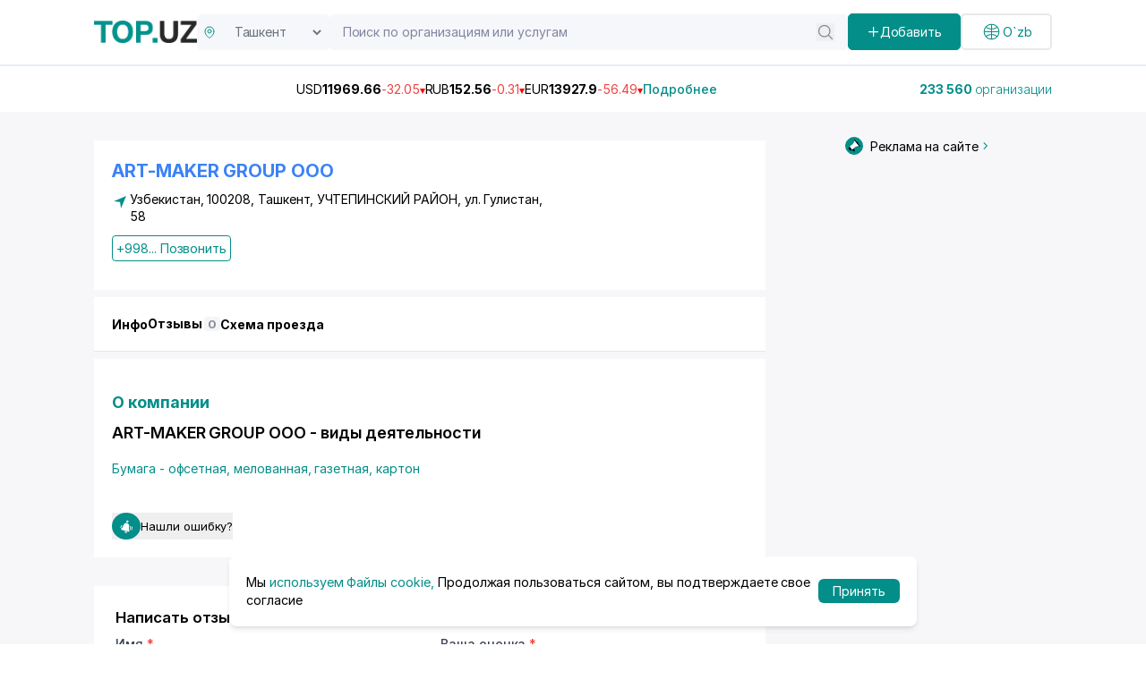

--- FILE ---
content_type: text/html;charset=utf-8
request_url: https://top.uz/company/art-maker-group-ooo
body_size: 33748
content:
<!DOCTYPE html><html  lang="ru" data-capo=""><head><meta charset="utf-8">
<meta name="viewport" content="width=device-width, initial-scale=1">
<title>ART-MAKER GROUP ООО - Учтепинский район, Узбекистан: телефон, адрес, - полная информация на бизнес портале Top.uz (74016)</title>
<script src="https://www.googletagmanager.com/gtag/js?id=G-RV8RL04X8G" async></script>
<script src="https://yandex.ru/ads/system/context.js" async></script>
<script src="https://api-maps.yandex.ru/2.1/?apikey=91d56b6e-62d0-4b0b-b29f-0d578735403d&lang=en_US" async></script>
<style>@import url("https://fonts.googleapis.com/css2?family=Inter:ital,opsz,wght@0,14..32,100..900;1,14..32,100..900&display=swap");[data-aos][data-aos][data-aos-duration="50"],body[data-aos-duration="50"] [data-aos]{transition-duration:50ms}[data-aos][data-aos][data-aos-delay="50"],body[data-aos-delay="50"] [data-aos]{transition-delay:0}[data-aos][data-aos][data-aos-delay="50"].aos-animate,body[data-aos-delay="50"] [data-aos].aos-animate{transition-delay:50ms}[data-aos][data-aos][data-aos-duration="100"],body[data-aos-duration="100"] [data-aos]{transition-duration:.1s}[data-aos][data-aos][data-aos-delay="100"],body[data-aos-delay="100"] [data-aos]{transition-delay:0}[data-aos][data-aos][data-aos-delay="100"].aos-animate,body[data-aos-delay="100"] [data-aos].aos-animate{transition-delay:.1s}[data-aos][data-aos][data-aos-duration="150"],body[data-aos-duration="150"] [data-aos]{transition-duration:.15s}[data-aos][data-aos][data-aos-delay="150"],body[data-aos-delay="150"] [data-aos]{transition-delay:0}[data-aos][data-aos][data-aos-delay="150"].aos-animate,body[data-aos-delay="150"] [data-aos].aos-animate{transition-delay:.15s}[data-aos][data-aos][data-aos-duration="200"],body[data-aos-duration="200"] [data-aos]{transition-duration:.2s}[data-aos][data-aos][data-aos-delay="200"],body[data-aos-delay="200"] [data-aos]{transition-delay:0}[data-aos][data-aos][data-aos-delay="200"].aos-animate,body[data-aos-delay="200"] [data-aos].aos-animate{transition-delay:.2s}[data-aos][data-aos][data-aos-duration="250"],body[data-aos-duration="250"] [data-aos]{transition-duration:.25s}[data-aos][data-aos][data-aos-delay="250"],body[data-aos-delay="250"] [data-aos]{transition-delay:0}[data-aos][data-aos][data-aos-delay="250"].aos-animate,body[data-aos-delay="250"] [data-aos].aos-animate{transition-delay:.25s}[data-aos][data-aos][data-aos-duration="300"],body[data-aos-duration="300"] [data-aos]{transition-duration:.3s}[data-aos][data-aos][data-aos-delay="300"],body[data-aos-delay="300"] [data-aos]{transition-delay:0}[data-aos][data-aos][data-aos-delay="300"].aos-animate,body[data-aos-delay="300"] [data-aos].aos-animate{transition-delay:.3s}[data-aos][data-aos][data-aos-duration="350"],body[data-aos-duration="350"] [data-aos]{transition-duration:.35s}[data-aos][data-aos][data-aos-delay="350"],body[data-aos-delay="350"] [data-aos]{transition-delay:0}[data-aos][data-aos][data-aos-delay="350"].aos-animate,body[data-aos-delay="350"] [data-aos].aos-animate{transition-delay:.35s}[data-aos][data-aos][data-aos-duration="400"],body[data-aos-duration="400"] [data-aos]{transition-duration:.4s}[data-aos][data-aos][data-aos-delay="400"],body[data-aos-delay="400"] [data-aos]{transition-delay:0}[data-aos][data-aos][data-aos-delay="400"].aos-animate,body[data-aos-delay="400"] [data-aos].aos-animate{transition-delay:.4s}[data-aos][data-aos][data-aos-duration="450"],body[data-aos-duration="450"] [data-aos]{transition-duration:.45s}[data-aos][data-aos][data-aos-delay="450"],body[data-aos-delay="450"] [data-aos]{transition-delay:0}[data-aos][data-aos][data-aos-delay="450"].aos-animate,body[data-aos-delay="450"] [data-aos].aos-animate{transition-delay:.45s}[data-aos][data-aos][data-aos-duration="500"],body[data-aos-duration="500"] [data-aos]{transition-duration:.5s}[data-aos][data-aos][data-aos-delay="500"],body[data-aos-delay="500"] [data-aos]{transition-delay:0}[data-aos][data-aos][data-aos-delay="500"].aos-animate,body[data-aos-delay="500"] [data-aos].aos-animate{transition-delay:.5s}[data-aos][data-aos][data-aos-duration="550"],body[data-aos-duration="550"] [data-aos]{transition-duration:.55s}[data-aos][data-aos][data-aos-delay="550"],body[data-aos-delay="550"] [data-aos]{transition-delay:0}[data-aos][data-aos][data-aos-delay="550"].aos-animate,body[data-aos-delay="550"] [data-aos].aos-animate{transition-delay:.55s}[data-aos][data-aos][data-aos-duration="600"],body[data-aos-duration="600"] [data-aos]{transition-duration:.6s}[data-aos][data-aos][data-aos-delay="600"],body[data-aos-delay="600"] [data-aos]{transition-delay:0}[data-aos][data-aos][data-aos-delay="600"].aos-animate,body[data-aos-delay="600"] [data-aos].aos-animate{transition-delay:.6s}[data-aos][data-aos][data-aos-duration="650"],body[data-aos-duration="650"] [data-aos]{transition-duration:.65s}[data-aos][data-aos][data-aos-delay="650"],body[data-aos-delay="650"] [data-aos]{transition-delay:0}[data-aos][data-aos][data-aos-delay="650"].aos-animate,body[data-aos-delay="650"] [data-aos].aos-animate{transition-delay:.65s}[data-aos][data-aos][data-aos-duration="700"],body[data-aos-duration="700"] [data-aos]{transition-duration:.7s}[data-aos][data-aos][data-aos-delay="700"],body[data-aos-delay="700"] [data-aos]{transition-delay:0}[data-aos][data-aos][data-aos-delay="700"].aos-animate,body[data-aos-delay="700"] [data-aos].aos-animate{transition-delay:.7s}[data-aos][data-aos][data-aos-duration="750"],body[data-aos-duration="750"] [data-aos]{transition-duration:.75s}[data-aos][data-aos][data-aos-delay="750"],body[data-aos-delay="750"] [data-aos]{transition-delay:0}[data-aos][data-aos][data-aos-delay="750"].aos-animate,body[data-aos-delay="750"] [data-aos].aos-animate{transition-delay:.75s}[data-aos][data-aos][data-aos-duration="800"],body[data-aos-duration="800"] [data-aos]{transition-duration:.8s}[data-aos][data-aos][data-aos-delay="800"],body[data-aos-delay="800"] [data-aos]{transition-delay:0}[data-aos][data-aos][data-aos-delay="800"].aos-animate,body[data-aos-delay="800"] [data-aos].aos-animate{transition-delay:.8s}[data-aos][data-aos][data-aos-duration="850"],body[data-aos-duration="850"] [data-aos]{transition-duration:.85s}[data-aos][data-aos][data-aos-delay="850"],body[data-aos-delay="850"] [data-aos]{transition-delay:0}[data-aos][data-aos][data-aos-delay="850"].aos-animate,body[data-aos-delay="850"] [data-aos].aos-animate{transition-delay:.85s}[data-aos][data-aos][data-aos-duration="900"],body[data-aos-duration="900"] [data-aos]{transition-duration:.9s}[data-aos][data-aos][data-aos-delay="900"],body[data-aos-delay="900"] [data-aos]{transition-delay:0}[data-aos][data-aos][data-aos-delay="900"].aos-animate,body[data-aos-delay="900"] [data-aos].aos-animate{transition-delay:.9s}[data-aos][data-aos][data-aos-duration="950"],body[data-aos-duration="950"] [data-aos]{transition-duration:.95s}[data-aos][data-aos][data-aos-delay="950"],body[data-aos-delay="950"] [data-aos]{transition-delay:0}[data-aos][data-aos][data-aos-delay="950"].aos-animate,body[data-aos-delay="950"] [data-aos].aos-animate{transition-delay:.95s}[data-aos][data-aos][data-aos-duration="1000"],body[data-aos-duration="1000"] [data-aos]{transition-duration:1s}[data-aos][data-aos][data-aos-delay="1000"],body[data-aos-delay="1000"] [data-aos]{transition-delay:0}[data-aos][data-aos][data-aos-delay="1000"].aos-animate,body[data-aos-delay="1000"] [data-aos].aos-animate{transition-delay:1s}[data-aos][data-aos][data-aos-duration="1050"],body[data-aos-duration="1050"] [data-aos]{transition-duration:1.05s}[data-aos][data-aos][data-aos-delay="1050"],body[data-aos-delay="1050"] [data-aos]{transition-delay:0}[data-aos][data-aos][data-aos-delay="1050"].aos-animate,body[data-aos-delay="1050"] [data-aos].aos-animate{transition-delay:1.05s}[data-aos][data-aos][data-aos-duration="1100"],body[data-aos-duration="1100"] [data-aos]{transition-duration:1.1s}[data-aos][data-aos][data-aos-delay="1100"],body[data-aos-delay="1100"] [data-aos]{transition-delay:0}[data-aos][data-aos][data-aos-delay="1100"].aos-animate,body[data-aos-delay="1100"] [data-aos].aos-animate{transition-delay:1.1s}[data-aos][data-aos][data-aos-duration="1150"],body[data-aos-duration="1150"] [data-aos]{transition-duration:1.15s}[data-aos][data-aos][data-aos-delay="1150"],body[data-aos-delay="1150"] [data-aos]{transition-delay:0}[data-aos][data-aos][data-aos-delay="1150"].aos-animate,body[data-aos-delay="1150"] [data-aos].aos-animate{transition-delay:1.15s}[data-aos][data-aos][data-aos-duration="1200"],body[data-aos-duration="1200"] [data-aos]{transition-duration:1.2s}[data-aos][data-aos][data-aos-delay="1200"],body[data-aos-delay="1200"] [data-aos]{transition-delay:0}[data-aos][data-aos][data-aos-delay="1200"].aos-animate,body[data-aos-delay="1200"] [data-aos].aos-animate{transition-delay:1.2s}[data-aos][data-aos][data-aos-duration="1250"],body[data-aos-duration="1250"] [data-aos]{transition-duration:1.25s}[data-aos][data-aos][data-aos-delay="1250"],body[data-aos-delay="1250"] [data-aos]{transition-delay:0}[data-aos][data-aos][data-aos-delay="1250"].aos-animate,body[data-aos-delay="1250"] [data-aos].aos-animate{transition-delay:1.25s}[data-aos][data-aos][data-aos-duration="1300"],body[data-aos-duration="1300"] [data-aos]{transition-duration:1.3s}[data-aos][data-aos][data-aos-delay="1300"],body[data-aos-delay="1300"] [data-aos]{transition-delay:0}[data-aos][data-aos][data-aos-delay="1300"].aos-animate,body[data-aos-delay="1300"] [data-aos].aos-animate{transition-delay:1.3s}[data-aos][data-aos][data-aos-duration="1350"],body[data-aos-duration="1350"] [data-aos]{transition-duration:1.35s}[data-aos][data-aos][data-aos-delay="1350"],body[data-aos-delay="1350"] [data-aos]{transition-delay:0}[data-aos][data-aos][data-aos-delay="1350"].aos-animate,body[data-aos-delay="1350"] [data-aos].aos-animate{transition-delay:1.35s}[data-aos][data-aos][data-aos-duration="1400"],body[data-aos-duration="1400"] [data-aos]{transition-duration:1.4s}[data-aos][data-aos][data-aos-delay="1400"],body[data-aos-delay="1400"] [data-aos]{transition-delay:0}[data-aos][data-aos][data-aos-delay="1400"].aos-animate,body[data-aos-delay="1400"] [data-aos].aos-animate{transition-delay:1.4s}[data-aos][data-aos][data-aos-duration="1450"],body[data-aos-duration="1450"] [data-aos]{transition-duration:1.45s}[data-aos][data-aos][data-aos-delay="1450"],body[data-aos-delay="1450"] [data-aos]{transition-delay:0}[data-aos][data-aos][data-aos-delay="1450"].aos-animate,body[data-aos-delay="1450"] [data-aos].aos-animate{transition-delay:1.45s}[data-aos][data-aos][data-aos-duration="1500"],body[data-aos-duration="1500"] [data-aos]{transition-duration:1.5s}[data-aos][data-aos][data-aos-delay="1500"],body[data-aos-delay="1500"] [data-aos]{transition-delay:0}[data-aos][data-aos][data-aos-delay="1500"].aos-animate,body[data-aos-delay="1500"] [data-aos].aos-animate{transition-delay:1.5s}[data-aos][data-aos][data-aos-duration="1550"],body[data-aos-duration="1550"] [data-aos]{transition-duration:1.55s}[data-aos][data-aos][data-aos-delay="1550"],body[data-aos-delay="1550"] [data-aos]{transition-delay:0}[data-aos][data-aos][data-aos-delay="1550"].aos-animate,body[data-aos-delay="1550"] [data-aos].aos-animate{transition-delay:1.55s}[data-aos][data-aos][data-aos-duration="1600"],body[data-aos-duration="1600"] [data-aos]{transition-duration:1.6s}[data-aos][data-aos][data-aos-delay="1600"],body[data-aos-delay="1600"] [data-aos]{transition-delay:0}[data-aos][data-aos][data-aos-delay="1600"].aos-animate,body[data-aos-delay="1600"] [data-aos].aos-animate{transition-delay:1.6s}[data-aos][data-aos][data-aos-duration="1650"],body[data-aos-duration="1650"] [data-aos]{transition-duration:1.65s}[data-aos][data-aos][data-aos-delay="1650"],body[data-aos-delay="1650"] [data-aos]{transition-delay:0}[data-aos][data-aos][data-aos-delay="1650"].aos-animate,body[data-aos-delay="1650"] [data-aos].aos-animate{transition-delay:1.65s}[data-aos][data-aos][data-aos-duration="1700"],body[data-aos-duration="1700"] [data-aos]{transition-duration:1.7s}[data-aos][data-aos][data-aos-delay="1700"],body[data-aos-delay="1700"] [data-aos]{transition-delay:0}[data-aos][data-aos][data-aos-delay="1700"].aos-animate,body[data-aos-delay="1700"] [data-aos].aos-animate{transition-delay:1.7s}[data-aos][data-aos][data-aos-duration="1750"],body[data-aos-duration="1750"] [data-aos]{transition-duration:1.75s}[data-aos][data-aos][data-aos-delay="1750"],body[data-aos-delay="1750"] [data-aos]{transition-delay:0}[data-aos][data-aos][data-aos-delay="1750"].aos-animate,body[data-aos-delay="1750"] [data-aos].aos-animate{transition-delay:1.75s}[data-aos][data-aos][data-aos-duration="1800"],body[data-aos-duration="1800"] [data-aos]{transition-duration:1.8s}[data-aos][data-aos][data-aos-delay="1800"],body[data-aos-delay="1800"] [data-aos]{transition-delay:0}[data-aos][data-aos][data-aos-delay="1800"].aos-animate,body[data-aos-delay="1800"] [data-aos].aos-animate{transition-delay:1.8s}[data-aos][data-aos][data-aos-duration="1850"],body[data-aos-duration="1850"] [data-aos]{transition-duration:1.85s}[data-aos][data-aos][data-aos-delay="1850"],body[data-aos-delay="1850"] [data-aos]{transition-delay:0}[data-aos][data-aos][data-aos-delay="1850"].aos-animate,body[data-aos-delay="1850"] [data-aos].aos-animate{transition-delay:1.85s}[data-aos][data-aos][data-aos-duration="1900"],body[data-aos-duration="1900"] [data-aos]{transition-duration:1.9s}[data-aos][data-aos][data-aos-delay="1900"],body[data-aos-delay="1900"] [data-aos]{transition-delay:0}[data-aos][data-aos][data-aos-delay="1900"].aos-animate,body[data-aos-delay="1900"] [data-aos].aos-animate{transition-delay:1.9s}[data-aos][data-aos][data-aos-duration="1950"],body[data-aos-duration="1950"] [data-aos]{transition-duration:1.95s}[data-aos][data-aos][data-aos-delay="1950"],body[data-aos-delay="1950"] [data-aos]{transition-delay:0}[data-aos][data-aos][data-aos-delay="1950"].aos-animate,body[data-aos-delay="1950"] [data-aos].aos-animate{transition-delay:1.95s}[data-aos][data-aos][data-aos-duration="2000"],body[data-aos-duration="2000"] [data-aos]{transition-duration:2s}[data-aos][data-aos][data-aos-delay="2000"],body[data-aos-delay="2000"] [data-aos]{transition-delay:0}[data-aos][data-aos][data-aos-delay="2000"].aos-animate,body[data-aos-delay="2000"] [data-aos].aos-animate{transition-delay:2s}[data-aos][data-aos][data-aos-duration="2050"],body[data-aos-duration="2050"] [data-aos]{transition-duration:2.05s}[data-aos][data-aos][data-aos-delay="2050"],body[data-aos-delay="2050"] [data-aos]{transition-delay:0}[data-aos][data-aos][data-aos-delay="2050"].aos-animate,body[data-aos-delay="2050"] [data-aos].aos-animate{transition-delay:2.05s}[data-aos][data-aos][data-aos-duration="2100"],body[data-aos-duration="2100"] [data-aos]{transition-duration:2.1s}[data-aos][data-aos][data-aos-delay="2100"],body[data-aos-delay="2100"] [data-aos]{transition-delay:0}[data-aos][data-aos][data-aos-delay="2100"].aos-animate,body[data-aos-delay="2100"] [data-aos].aos-animate{transition-delay:2.1s}[data-aos][data-aos][data-aos-duration="2150"],body[data-aos-duration="2150"] [data-aos]{transition-duration:2.15s}[data-aos][data-aos][data-aos-delay="2150"],body[data-aos-delay="2150"] [data-aos]{transition-delay:0}[data-aos][data-aos][data-aos-delay="2150"].aos-animate,body[data-aos-delay="2150"] [data-aos].aos-animate{transition-delay:2.15s}[data-aos][data-aos][data-aos-duration="2200"],body[data-aos-duration="2200"] [data-aos]{transition-duration:2.2s}[data-aos][data-aos][data-aos-delay="2200"],body[data-aos-delay="2200"] [data-aos]{transition-delay:0}[data-aos][data-aos][data-aos-delay="2200"].aos-animate,body[data-aos-delay="2200"] [data-aos].aos-animate{transition-delay:2.2s}[data-aos][data-aos][data-aos-duration="2250"],body[data-aos-duration="2250"] [data-aos]{transition-duration:2.25s}[data-aos][data-aos][data-aos-delay="2250"],body[data-aos-delay="2250"] [data-aos]{transition-delay:0}[data-aos][data-aos][data-aos-delay="2250"].aos-animate,body[data-aos-delay="2250"] [data-aos].aos-animate{transition-delay:2.25s}[data-aos][data-aos][data-aos-duration="2300"],body[data-aos-duration="2300"] [data-aos]{transition-duration:2.3s}[data-aos][data-aos][data-aos-delay="2300"],body[data-aos-delay="2300"] [data-aos]{transition-delay:0}[data-aos][data-aos][data-aos-delay="2300"].aos-animate,body[data-aos-delay="2300"] [data-aos].aos-animate{transition-delay:2.3s}[data-aos][data-aos][data-aos-duration="2350"],body[data-aos-duration="2350"] [data-aos]{transition-duration:2.35s}[data-aos][data-aos][data-aos-delay="2350"],body[data-aos-delay="2350"] [data-aos]{transition-delay:0}[data-aos][data-aos][data-aos-delay="2350"].aos-animate,body[data-aos-delay="2350"] [data-aos].aos-animate{transition-delay:2.35s}[data-aos][data-aos][data-aos-duration="2400"],body[data-aos-duration="2400"] [data-aos]{transition-duration:2.4s}[data-aos][data-aos][data-aos-delay="2400"],body[data-aos-delay="2400"] [data-aos]{transition-delay:0}[data-aos][data-aos][data-aos-delay="2400"].aos-animate,body[data-aos-delay="2400"] [data-aos].aos-animate{transition-delay:2.4s}[data-aos][data-aos][data-aos-duration="2450"],body[data-aos-duration="2450"] [data-aos]{transition-duration:2.45s}[data-aos][data-aos][data-aos-delay="2450"],body[data-aos-delay="2450"] [data-aos]{transition-delay:0}[data-aos][data-aos][data-aos-delay="2450"].aos-animate,body[data-aos-delay="2450"] [data-aos].aos-animate{transition-delay:2.45s}[data-aos][data-aos][data-aos-duration="2500"],body[data-aos-duration="2500"] [data-aos]{transition-duration:2.5s}[data-aos][data-aos][data-aos-delay="2500"],body[data-aos-delay="2500"] [data-aos]{transition-delay:0}[data-aos][data-aos][data-aos-delay="2500"].aos-animate,body[data-aos-delay="2500"] [data-aos].aos-animate{transition-delay:2.5s}[data-aos][data-aos][data-aos-duration="2550"],body[data-aos-duration="2550"] [data-aos]{transition-duration:2.55s}[data-aos][data-aos][data-aos-delay="2550"],body[data-aos-delay="2550"] [data-aos]{transition-delay:0}[data-aos][data-aos][data-aos-delay="2550"].aos-animate,body[data-aos-delay="2550"] [data-aos].aos-animate{transition-delay:2.55s}[data-aos][data-aos][data-aos-duration="2600"],body[data-aos-duration="2600"] [data-aos]{transition-duration:2.6s}[data-aos][data-aos][data-aos-delay="2600"],body[data-aos-delay="2600"] [data-aos]{transition-delay:0}[data-aos][data-aos][data-aos-delay="2600"].aos-animate,body[data-aos-delay="2600"] [data-aos].aos-animate{transition-delay:2.6s}[data-aos][data-aos][data-aos-duration="2650"],body[data-aos-duration="2650"] [data-aos]{transition-duration:2.65s}[data-aos][data-aos][data-aos-delay="2650"],body[data-aos-delay="2650"] [data-aos]{transition-delay:0}[data-aos][data-aos][data-aos-delay="2650"].aos-animate,body[data-aos-delay="2650"] [data-aos].aos-animate{transition-delay:2.65s}[data-aos][data-aos][data-aos-duration="2700"],body[data-aos-duration="2700"] [data-aos]{transition-duration:2.7s}[data-aos][data-aos][data-aos-delay="2700"],body[data-aos-delay="2700"] [data-aos]{transition-delay:0}[data-aos][data-aos][data-aos-delay="2700"].aos-animate,body[data-aos-delay="2700"] [data-aos].aos-animate{transition-delay:2.7s}[data-aos][data-aos][data-aos-duration="2750"],body[data-aos-duration="2750"] [data-aos]{transition-duration:2.75s}[data-aos][data-aos][data-aos-delay="2750"],body[data-aos-delay="2750"] [data-aos]{transition-delay:0}[data-aos][data-aos][data-aos-delay="2750"].aos-animate,body[data-aos-delay="2750"] [data-aos].aos-animate{transition-delay:2.75s}[data-aos][data-aos][data-aos-duration="2800"],body[data-aos-duration="2800"] [data-aos]{transition-duration:2.8s}[data-aos][data-aos][data-aos-delay="2800"],body[data-aos-delay="2800"] [data-aos]{transition-delay:0}[data-aos][data-aos][data-aos-delay="2800"].aos-animate,body[data-aos-delay="2800"] [data-aos].aos-animate{transition-delay:2.8s}[data-aos][data-aos][data-aos-duration="2850"],body[data-aos-duration="2850"] [data-aos]{transition-duration:2.85s}[data-aos][data-aos][data-aos-delay="2850"],body[data-aos-delay="2850"] [data-aos]{transition-delay:0}[data-aos][data-aos][data-aos-delay="2850"].aos-animate,body[data-aos-delay="2850"] [data-aos].aos-animate{transition-delay:2.85s}[data-aos][data-aos][data-aos-duration="2900"],body[data-aos-duration="2900"] [data-aos]{transition-duration:2.9s}[data-aos][data-aos][data-aos-delay="2900"],body[data-aos-delay="2900"] [data-aos]{transition-delay:0}[data-aos][data-aos][data-aos-delay="2900"].aos-animate,body[data-aos-delay="2900"] [data-aos].aos-animate{transition-delay:2.9s}[data-aos][data-aos][data-aos-duration="2950"],body[data-aos-duration="2950"] [data-aos]{transition-duration:2.95s}[data-aos][data-aos][data-aos-delay="2950"],body[data-aos-delay="2950"] [data-aos]{transition-delay:0}[data-aos][data-aos][data-aos-delay="2950"].aos-animate,body[data-aos-delay="2950"] [data-aos].aos-animate{transition-delay:2.95s}[data-aos][data-aos][data-aos-duration="3000"],body[data-aos-duration="3000"] [data-aos]{transition-duration:3s}[data-aos][data-aos][data-aos-delay="3000"],body[data-aos-delay="3000"] [data-aos]{transition-delay:0}[data-aos][data-aos][data-aos-delay="3000"].aos-animate,body[data-aos-delay="3000"] [data-aos].aos-animate{transition-delay:3s}[data-aos][data-aos][data-aos-easing=linear],body[data-aos-easing=linear] [data-aos]{transition-timing-function:cubic-bezier(.25,.25,.75,.75)}[data-aos][data-aos][data-aos-easing=ease],body[data-aos-easing=ease] [data-aos]{transition-timing-function:ease}[data-aos][data-aos][data-aos-easing=ease-in],body[data-aos-easing=ease-in] [data-aos]{transition-timing-function:ease-in}[data-aos][data-aos][data-aos-easing=ease-out],body[data-aos-easing=ease-out] [data-aos]{transition-timing-function:ease-out}[data-aos][data-aos][data-aos-easing=ease-in-out],body[data-aos-easing=ease-in-out] [data-aos]{transition-timing-function:ease-in-out}[data-aos][data-aos][data-aos-easing=ease-in-back],body[data-aos-easing=ease-in-back] [data-aos]{transition-timing-function:cubic-bezier(.6,-.28,.735,.045)}[data-aos][data-aos][data-aos-easing=ease-out-back],body[data-aos-easing=ease-out-back] [data-aos]{transition-timing-function:cubic-bezier(.175,.885,.32,1.275)}[data-aos][data-aos][data-aos-easing=ease-in-out-back],body[data-aos-easing=ease-in-out-back] [data-aos]{transition-timing-function:cubic-bezier(.68,-.55,.265,1.55)}[data-aos][data-aos][data-aos-easing=ease-in-sine],body[data-aos-easing=ease-in-sine] [data-aos]{transition-timing-function:cubic-bezier(.47,0,.745,.715)}[data-aos][data-aos][data-aos-easing=ease-out-sine],body[data-aos-easing=ease-out-sine] [data-aos]{transition-timing-function:cubic-bezier(.39,.575,.565,1)}[data-aos][data-aos][data-aos-easing=ease-in-out-sine],body[data-aos-easing=ease-in-out-sine] [data-aos]{transition-timing-function:cubic-bezier(.445,.05,.55,.95)}[data-aos][data-aos][data-aos-easing=ease-in-quad],body[data-aos-easing=ease-in-quad] [data-aos]{transition-timing-function:cubic-bezier(.55,.085,.68,.53)}[data-aos][data-aos][data-aos-easing=ease-out-quad],body[data-aos-easing=ease-out-quad] [data-aos]{transition-timing-function:cubic-bezier(.25,.46,.45,.94)}[data-aos][data-aos][data-aos-easing=ease-in-out-quad],body[data-aos-easing=ease-in-out-quad] [data-aos]{transition-timing-function:cubic-bezier(.455,.03,.515,.955)}[data-aos][data-aos][data-aos-easing=ease-in-cubic],body[data-aos-easing=ease-in-cubic] [data-aos]{transition-timing-function:cubic-bezier(.55,.085,.68,.53)}[data-aos][data-aos][data-aos-easing=ease-out-cubic],body[data-aos-easing=ease-out-cubic] [data-aos]{transition-timing-function:cubic-bezier(.25,.46,.45,.94)}[data-aos][data-aos][data-aos-easing=ease-in-out-cubic],body[data-aos-easing=ease-in-out-cubic] [data-aos]{transition-timing-function:cubic-bezier(.455,.03,.515,.955)}[data-aos][data-aos][data-aos-easing=ease-in-quart],body[data-aos-easing=ease-in-quart] [data-aos]{transition-timing-function:cubic-bezier(.55,.085,.68,.53)}[data-aos][data-aos][data-aos-easing=ease-out-quart],body[data-aos-easing=ease-out-quart] [data-aos]{transition-timing-function:cubic-bezier(.25,.46,.45,.94)}[data-aos][data-aos][data-aos-easing=ease-in-out-quart],body[data-aos-easing=ease-in-out-quart] [data-aos]{transition-timing-function:cubic-bezier(.455,.03,.515,.955)}[data-aos^=fade][data-aos^=fade]{opacity:0;transition-property:opacity,transform}[data-aos^=fade][data-aos^=fade].aos-animate{opacity:1;transform:translateZ(0)}[data-aos=fade-up]{transform:translate3d(0,100px,0)}[data-aos=fade-down]{transform:translate3d(0,-100px,0)}[data-aos=fade-right]{transform:translate3d(-100px,0,0)}[data-aos=fade-left]{transform:translate3d(100px,0,0)}[data-aos=fade-up-right]{transform:translate3d(-100px,100px,0)}[data-aos=fade-up-left]{transform:translate3d(100px,100px,0)}[data-aos=fade-down-right]{transform:translate3d(-100px,-100px,0)}[data-aos=fade-down-left]{transform:translate3d(100px,-100px,0)}[data-aos^=zoom][data-aos^=zoom]{opacity:0;transition-property:opacity,transform}[data-aos^=zoom][data-aos^=zoom].aos-animate{opacity:1;transform:translateZ(0) scale(1)}[data-aos=zoom-in]{transform:scale(.6)}[data-aos=zoom-in-up]{transform:translate3d(0,100px,0) scale(.6)}[data-aos=zoom-in-down]{transform:translate3d(0,-100px,0) scale(.6)}[data-aos=zoom-in-right]{transform:translate3d(-100px,0,0) scale(.6)}[data-aos=zoom-in-left]{transform:translate3d(100px,0,0) scale(.6)}[data-aos=zoom-out]{transform:scale(1.2)}[data-aos=zoom-out-up]{transform:translate3d(0,100px,0) scale(1.2)}[data-aos=zoom-out-down]{transform:translate3d(0,-100px,0) scale(1.2)}[data-aos=zoom-out-right]{transform:translate3d(-100px,0,0) scale(1.2)}[data-aos=zoom-out-left]{transform:translate3d(100px,0,0) scale(1.2)}[data-aos^=slide][data-aos^=slide]{transition-property:transform}[data-aos^=slide][data-aos^=slide].aos-animate{transform:translateZ(0)}[data-aos=slide-up]{transform:translate3d(0,100%,0)}[data-aos=slide-down]{transform:translate3d(0,-100%,0)}[data-aos=slide-right]{transform:translate3d(-100%,0,0)}[data-aos=slide-left]{transform:translate3d(100%,0,0)}[data-aos^=flip][data-aos^=flip]{backface-visibility:hidden;transition-property:transform}[data-aos=flip-left]{transform:perspective(2500px) rotateY(-100deg)}[data-aos=flip-left].aos-animate{transform:perspective(2500px) rotateY(0)}[data-aos=flip-right]{transform:perspective(2500px) rotateY(100deg)}[data-aos=flip-right].aos-animate{transform:perspective(2500px) rotateY(0)}[data-aos=flip-up]{transform:perspective(2500px) rotateX(-100deg)}[data-aos=flip-up].aos-animate{transform:perspective(2500px) rotateX(0)}[data-aos=flip-down]{transform:perspective(2500px) rotateX(100deg)}[data-aos=flip-down].aos-animate{transform:perspective(2500px) rotateX(0)}.main-page{height:100vh}.custom-container{margin:auto;padding:0 15px}@media (min-width:992px){.custom-container{max-width:900px}}@media (min-width:1268px){.custom-container{max-width:1100px}}@media (min-width:1400px){.custom-container{max-width:1330px}}*,:after,:before{--tw-border-spacing-x:0;--tw-border-spacing-y:0;--tw-translate-x:0;--tw-translate-y:0;--tw-rotate:0;--tw-skew-x:0;--tw-skew-y:0;--tw-scale-x:1;--tw-scale-y:1;--tw-pan-x: ;--tw-pan-y: ;--tw-pinch-zoom: ;--tw-scroll-snap-strictness:proximity;--tw-gradient-from-position: ;--tw-gradient-via-position: ;--tw-gradient-to-position: ;--tw-ordinal: ;--tw-slashed-zero: ;--tw-numeric-figure: ;--tw-numeric-spacing: ;--tw-numeric-fraction: ;--tw-ring-inset: ;--tw-ring-offset-width:0px;--tw-ring-offset-color:#fff;--tw-ring-color:rgba(59,130,246,.5);--tw-ring-offset-shadow:0 0 #0000;--tw-ring-shadow:0 0 #0000;--tw-shadow:0 0 #0000;--tw-shadow-colored:0 0 #0000;--tw-blur: ;--tw-brightness: ;--tw-contrast: ;--tw-grayscale: ;--tw-hue-rotate: ;--tw-invert: ;--tw-saturate: ;--tw-sepia: ;--tw-drop-shadow: ;--tw-backdrop-blur: ;--tw-backdrop-brightness: ;--tw-backdrop-contrast: ;--tw-backdrop-grayscale: ;--tw-backdrop-hue-rotate: ;--tw-backdrop-invert: ;--tw-backdrop-opacity: ;--tw-backdrop-saturate: ;--tw-backdrop-sepia: ;--tw-contain-size: ;--tw-contain-layout: ;--tw-contain-paint: ;--tw-contain-style: }::backdrop{--tw-border-spacing-x:0;--tw-border-spacing-y:0;--tw-translate-x:0;--tw-translate-y:0;--tw-rotate:0;--tw-skew-x:0;--tw-skew-y:0;--tw-scale-x:1;--tw-scale-y:1;--tw-pan-x: ;--tw-pan-y: ;--tw-pinch-zoom: ;--tw-scroll-snap-strictness:proximity;--tw-gradient-from-position: ;--tw-gradient-via-position: ;--tw-gradient-to-position: ;--tw-ordinal: ;--tw-slashed-zero: ;--tw-numeric-figure: ;--tw-numeric-spacing: ;--tw-numeric-fraction: ;--tw-ring-inset: ;--tw-ring-offset-width:0px;--tw-ring-offset-color:#fff;--tw-ring-color:rgba(59,130,246,.5);--tw-ring-offset-shadow:0 0 #0000;--tw-ring-shadow:0 0 #0000;--tw-shadow:0 0 #0000;--tw-shadow-colored:0 0 #0000;--tw-blur: ;--tw-brightness: ;--tw-contrast: ;--tw-grayscale: ;--tw-hue-rotate: ;--tw-invert: ;--tw-saturate: ;--tw-sepia: ;--tw-drop-shadow: ;--tw-backdrop-blur: ;--tw-backdrop-brightness: ;--tw-backdrop-contrast: ;--tw-backdrop-grayscale: ;--tw-backdrop-hue-rotate: ;--tw-backdrop-invert: ;--tw-backdrop-opacity: ;--tw-backdrop-saturate: ;--tw-backdrop-sepia: ;--tw-contain-size: ;--tw-contain-layout: ;--tw-contain-paint: ;--tw-contain-style: }
/*! tailwindcss v3.4.14 | MIT License | https://tailwindcss.com*/*,:after,:before{border:0 solid #e5e7eb;box-sizing:border-box}:after,:before{--tw-content:""}:host,html{line-height:1.5;-webkit-text-size-adjust:100%;font-family:Inter,sans-serif;font-feature-settings:normal;font-variation-settings:normal;-moz-tab-size:4;-o-tab-size:4;tab-size:4;-webkit-tap-highlight-color:transparent}body{line-height:inherit;margin:0}hr{border-top-width:1px;color:inherit;height:0}abbr:where([title]){-webkit-text-decoration:underline dotted;text-decoration:underline dotted}h1,h2,h3,h4,h5,h6{font-size:inherit;font-weight:inherit}a{color:inherit;text-decoration:inherit}b,strong{font-weight:bolder}code,kbd,pre,samp{font-family:ui-monospace,SFMono-Regular,Menlo,Monaco,Consolas,Liberation Mono,Courier New,monospace;font-feature-settings:normal;font-size:1em;font-variation-settings:normal}small{font-size:80%}sub,sup{font-size:75%;line-height:0;position:relative;vertical-align:baseline}sub{bottom:-.25em}sup{top:-.5em}table{border-collapse:collapse;border-color:inherit;text-indent:0}button,input,optgroup,select,textarea{color:inherit;font-family:inherit;font-feature-settings:inherit;font-size:100%;font-variation-settings:inherit;font-weight:inherit;letter-spacing:inherit;line-height:inherit;margin:0;padding:0}button,select{text-transform:none}button,input:where([type=button]),input:where([type=reset]),input:where([type=submit]){-webkit-appearance:button;background-color:transparent;background-image:none}:-moz-focusring{outline:auto}:-moz-ui-invalid{box-shadow:none}progress{vertical-align:baseline}::-webkit-inner-spin-button,::-webkit-outer-spin-button{height:auto}[type=search]{-webkit-appearance:textfield;outline-offset:-2px}::-webkit-search-decoration{-webkit-appearance:none}::-webkit-file-upload-button{-webkit-appearance:button;font:inherit}summary{display:list-item}blockquote,dd,dl,figure,h1,h2,h3,h4,h5,h6,hr,p,pre{margin:0}fieldset{margin:0}fieldset,legend{padding:0}menu,ol,ul{list-style:none;margin:0;padding:0}dialog{padding:0}textarea{resize:vertical}input::-moz-placeholder,textarea::-moz-placeholder{color:#9ca3af;opacity:1}input::placeholder,textarea::placeholder{color:#9ca3af;opacity:1}[role=button],button{cursor:pointer}:disabled{cursor:default}audio,canvas,embed,iframe,img,object,svg,video{display:block;vertical-align:middle}img,video{height:auto;max-width:100%}[hidden]:where(:not([hidden=until-found])){display:none}@font-face{font-family:Inter;font-style:normal;font-weight:400;src:url(/_nuxt/Inter-Regular.B0QUfDW0.woff2) format("woff2"),url(/_nuxt/Inter-Regular.B0QUfDW0.woff2) format("woff")}.fixed{position:fixed}.absolute{position:absolute}.relative{position:relative}.sticky{position:sticky}.inset-0{inset:0}.bottom-0{bottom:0}.bottom-12{bottom:3rem}.left-1\/2{left:50%}.right-0{right:0}.right-1\.5{right:.375rem}.right-3{right:.75rem}.right-\[-30px\]{right:-30px}.top-0{top:0}.top-1{top:.25rem}.top-\[45px\]{top:45px}.z-0{z-index:0}.z-10{z-index:10}.z-20{z-index:20}.z-50{z-index:50}.z-\[10000\]{z-index:10000}.z-\[1\]{z-index:1}.mx-2{margin-left:.5rem;margin-right:.5rem}.mx-auto{margin-left:auto;margin-right:auto}.my-0\.5{margin-bottom:.125rem;margin-top:.125rem}.my-1{margin-bottom:.25rem;margin-top:.25rem}.my-10{margin-bottom:2.5rem;margin-top:2.5rem}.my-12{margin-bottom:3rem;margin-top:3rem}.my-2{margin-bottom:.5rem;margin-top:.5rem}.my-24{margin-bottom:6rem;margin-top:6rem}.my-3{margin-bottom:.75rem;margin-top:.75rem}.my-4{margin-bottom:1rem;margin-top:1rem}.my-48{margin-bottom:12rem;margin-top:12rem}.my-6{margin-bottom:1.5rem;margin-top:1.5rem}.mb-1{margin-bottom:.25rem}.mb-1\.5{margin-bottom:.375rem}.mb-10{margin-bottom:2.5rem}.mb-2{margin-bottom:.5rem}.mb-3{margin-bottom:.75rem}.mb-4{margin-bottom:1rem}.mb-5{margin-bottom:1.25rem}.mb-6{margin-bottom:1.5rem}.ml-1{margin-left:.25rem}.ml-1\.5{margin-left:.375rem}.ml-2{margin-left:.5rem}.ml-\[20px\]{margin-left:20px}.mr-2{margin-right:.5rem}.mt-0\.5{margin-top:.125rem}.mt-1{margin-top:.25rem}.mt-10{margin-top:2.5rem}.mt-2{margin-top:.5rem}.mt-3{margin-top:.75rem}.mt-4{margin-top:1rem}.mt-5{margin-top:1.25rem}.mt-6{margin-top:1.5rem}.mt-7{margin-top:1.75rem}.mt-8{margin-top:2rem}.mt-\[15px\]{margin-top:15px}.mt-\[48px\]{margin-top:48px}.block{display:block}.inline-block{display:inline-block}.flex{display:flex}.table{display:table}.grid{display:grid}.hidden{display:none}.h-32{height:8rem}.h-4{height:1rem}.h-\[100\%\]{height:100%}.h-\[100px\]{height:100px}.h-\[14px\]{height:14px}.h-\[15px\]{height:15px}.h-\[16px\]{height:16px}.h-\[18px\]{height:18px}.h-\[20px\]{height:20px}.h-\[24px\]{height:24px}.h-\[250px\]{height:250px}.h-\[25px\]{height:25px}.h-\[300px\]{height:300px}.h-\[30px\]{height:30px}.h-\[40px\]{height:40px}.h-\[450px\]{height:450px}.h-\[80px\]{height:80px}.h-\[90px\]{height:90px}.h-full{height:100%}.max-h-\[100px\]{max-height:100px}.max-h-\[112px\]{max-height:112px}.max-h-\[19px\]{max-height:19px}.max-h-\[250px\]{max-height:250px}.max-h-\[267px\]{max-height:267px}.max-h-\[80px\]{max-height:80px}.max-h-full{max-height:100%}.min-h-\[112px\]{min-height:112px}.min-h-\[20px\]{min-height:20px}.min-h-screen{min-height:100vh}.w-1\/3{width:33.333333%}.w-32{width:8rem}.w-4{width:1rem}.w-\[100px\]{width:100px}.w-\[14px\]{width:14px}.w-\[150px\]{width:150px}.w-\[15px\]{width:15px}.w-\[16px\]{width:16px}.w-\[20px\]{width:20px}.w-\[24px\]{width:24px}.w-\[25px\]{width:25px}.w-\[32px\]{width:32px}.w-\[40px\]{width:40px}.w-full{width:100%}.w-screen{width:100vw}.min-w-\[100px\]{min-width:100px}.min-w-\[112px\]{min-width:112px}.min-w-\[20px\]{min-width:20px}.min-w-\[300px\]{min-width:300px}.min-w-\[400px\]{min-width:400px}.min-w-\[80px\]{min-width:80px}.max-w-\[100px\]{max-width:100px}.max-w-\[113px\]{max-width:113px}.max-w-\[120px\]{max-width:120px}.max-w-\[125px\]{max-width:125px}.max-w-\[133px\]{max-width:133px}.max-w-\[150px\]{max-width:150px}.max-w-\[183px\]{max-width:183px}.max-w-\[190px\]{max-width:190px}.max-w-\[19px\]{max-width:19px}.max-w-\[250px\]{max-width:250px}.max-w-\[267px\]{max-width:267px}.max-w-\[300px\]{max-width:300px}.max-w-\[80px\]{max-width:80px}.max-w-\[99px\]{max-width:99px}.max-w-full{max-width:100%}.max-w-sm{max-width:24rem}.flex-1{flex:1 1 0%}.flex-grow{flex-grow:1}.-translate-x-1\/2{--tw-translate-x:-50%}.-translate-x-1\/2,.translate-x-\[-15px\]{transform:translate(var(--tw-translate-x),var(--tw-translate-y)) rotate(var(--tw-rotate)) skewX(var(--tw-skew-x)) skewY(var(--tw-skew-y)) scaleX(var(--tw-scale-x)) scaleY(var(--tw-scale-y))}.translate-x-\[-15px\]{--tw-translate-x:-15px}.rotate-\[-40deg\]{--tw-rotate:-40deg}.rotate-\[-40deg\],.rotate-\[270deg\]{transform:translate(var(--tw-translate-x),var(--tw-translate-y)) rotate(var(--tw-rotate)) skewX(var(--tw-skew-x)) skewY(var(--tw-skew-y)) scaleX(var(--tw-scale-x)) scaleY(var(--tw-scale-y))}.rotate-\[270deg\]{--tw-rotate:270deg}.transform{transform:translate(var(--tw-translate-x),var(--tw-translate-y)) rotate(var(--tw-rotate)) skewX(var(--tw-skew-x)) skewY(var(--tw-skew-y)) scaleX(var(--tw-scale-x)) scaleY(var(--tw-scale-y))}.cursor-default{cursor:default}.cursor-pointer{cursor:pointer}.resize{resize:both}.grid-cols-1{grid-template-columns:repeat(1,minmax(0,1fr))}.grid-cols-2{grid-template-columns:repeat(2,minmax(0,1fr))}.flex-col{flex-direction:column}.flex-wrap{flex-wrap:wrap}.items-start{align-items:flex-start}.items-end{align-items:flex-end}.items-center{align-items:center}.justify-end{justify-content:flex-end}.justify-center{justify-content:center}.justify-between{justify-content:space-between}.gap-0{gap:0}.gap-0\.5{gap:.125rem}.gap-1{gap:.25rem}.gap-12{gap:3rem}.gap-2{gap:.5rem}.gap-3{gap:.75rem}.gap-4{gap:1rem}.gap-5{gap:1.25rem}.gap-6{gap:1.5rem}.gap-8{gap:2rem}.gap-\[10px\]{gap:10px}.gap-\[20px\]{gap:20px}.gap-\[30px\]{gap:30px}.gap-x-\[20px\]{-moz-column-gap:20px;column-gap:20px}.space-x-1>:not([hidden])~:not([hidden]){--tw-space-x-reverse:0;margin-left:calc(.25rem*(1 - var(--tw-space-x-reverse)));margin-right:calc(.25rem*var(--tw-space-x-reverse))}.space-x-2>:not([hidden])~:not([hidden]){--tw-space-x-reverse:0;margin-left:calc(.5rem*(1 - var(--tw-space-x-reverse)));margin-right:calc(.5rem*var(--tw-space-x-reverse))}.space-y-4>:not([hidden])~:not([hidden]){--tw-space-y-reverse:0;margin-bottom:calc(1rem*var(--tw-space-y-reverse));margin-top:calc(1rem*(1 - var(--tw-space-y-reverse)))}.overflow-hidden{overflow:hidden}.overflow-x-hidden{overflow-x:hidden}.overflow-x-scroll{overflow-x:scroll}.text-ellipsis{text-overflow:ellipsis}.whitespace-pre-line{white-space:pre-line}.text-nowrap{text-wrap:nowrap}.rounded{border-radius:.25rem}.rounded-\[30px\]{border-radius:30px}.rounded-\[50\%\]{border-radius:50%}.rounded-full{border-radius:9999px}.rounded-lg{border-radius:.5rem}.rounded-md{border-radius:.375rem}.rounded-xl{border-radius:.75rem}.border{border-width:1px}.border-b{border-bottom-width:1px}.border-r{border-right-width:1px}.border-dotted{border-style:dotted}.border-none{border-style:none}.border-\[\#038e89\]{--tw-border-opacity:1;border-color:rgb(3 142 137/var(--tw-border-opacity))}.border-gray-300{--tw-border-opacity:1;border-color:rgb(209 213 219/var(--tw-border-opacity))}.border-transparent{border-color:transparent}.bg-\[\#000\]{--tw-bg-opacity:1;background-color:rgb(0 0 0/var(--tw-bg-opacity))}.bg-\[\#038e89\]{--tw-bg-opacity:1;background-color:rgb(3 142 137/var(--tw-bg-opacity))}.bg-\[\#231f1f\]{--tw-bg-opacity:1;background-color:rgb(35 31 31/var(--tw-bg-opacity))}.bg-\[\#EBE3F5\]{--tw-bg-opacity:1;background-color:rgb(235 227 245/var(--tw-bg-opacity))}.bg-\[\#EDF3F7\]{--tw-bg-opacity:1;background-color:rgb(237 243 247/var(--tw-bg-opacity))}.bg-\[\#F0F2F9\]{--tw-bg-opacity:1;background-color:rgb(240 242 249/var(--tw-bg-opacity))}.bg-\[\#f5f7fa\]{--tw-bg-opacity:1;background-color:rgb(245 247 250/var(--tw-bg-opacity))}.bg-\[\#f7f7fa\]{--tw-bg-opacity:1;background-color:rgb(247 247 250/var(--tw-bg-opacity))}.bg-\[\#fff\]{--tw-bg-opacity:1;background-color:rgb(255 255 255/var(--tw-bg-opacity))}.bg-blue-500{--tw-bg-opacity:1;background-color:rgb(59 130 246/var(--tw-bg-opacity))}.bg-gray-100{--tw-bg-opacity:1;background-color:rgb(243 244 246/var(--tw-bg-opacity))}.bg-gray-400{--tw-bg-opacity:1;background-color:rgb(156 163 175/var(--tw-bg-opacity))}.bg-gray-900{--tw-bg-opacity:1;background-color:rgb(17 24 39/var(--tw-bg-opacity))}.bg-transparent{background-color:transparent}.bg-white{--tw-bg-opacity:1;background-color:rgb(255 255 255/var(--tw-bg-opacity))}.bg-cover{background-size:cover}.bg-no-repeat{background-repeat:no-repeat}.fill-\[\#038e89\]{fill:#038e89}.object-cover{-o-object-fit:cover;object-fit:cover}.p-0{padding:0}.p-1{padding:.25rem}.p-2{padding:.5rem}.p-2\.5{padding:.625rem}.p-4{padding:1rem}.p-6{padding:1.5rem}.p-8{padding:2rem}.p-\[10px\]{padding:10px}.p-\[20px\]{padding:20px}.px-1\.5{padding-left:.375rem;padding-right:.375rem}.px-2{padding-left:.5rem;padding-right:.5rem}.px-3{padding-left:.75rem;padding-right:.75rem}.px-4{padding-left:1rem;padding-right:1rem}.px-6{padding-left:1.5rem;padding-right:1.5rem}.px-\[12px\]{padding-left:12px;padding-right:12px}.px-\[20px\]{padding-left:20px;padding-right:20px}.py-0\.5{padding-bottom:.125rem;padding-top:.125rem}.py-1{padding-bottom:.25rem;padding-top:.25rem}.py-2{padding-bottom:.5rem;padding-top:.5rem}.py-3{padding-bottom:.75rem;padding-top:.75rem}.py-4{padding-bottom:1rem;padding-top:1rem}.py-5{padding-bottom:1.25rem;padding-top:1.25rem}.py-6{padding-bottom:1.5rem;padding-top:1.5rem}.py-8{padding-bottom:2rem;padding-top:2rem}.py-\[20px\]{padding-bottom:20px;padding-top:20px}.py-\[5px\]{padding-bottom:5px;padding-top:5px}.py-\[8px\]{padding-bottom:8px;padding-top:8px}.pb-0\.5{padding-bottom:.125rem}.pb-36{padding-bottom:9rem}.pb-4{padding-bottom:1rem}.pb-6{padding-bottom:1.5rem}.pr-3{padding-right:.75rem}.pt-2\.5{padding-top:.625rem}.pt-6{padding-top:1.5rem}.pt-\[30px\]{padding-top:30px}.text-center{text-align:center}.text-start{text-align:start}.text-end{text-align:end}.text-3xl{font-size:1.875rem;line-height:2.25rem}.text-\[0\.9rem\]{font-size:.9rem}.text-\[12px\]{font-size:12px}.text-\[13px\]{font-size:13px}.text-\[14px\]{font-size:14px}.text-\[15px\]{font-size:15px}.text-\[16px\]{font-size:16px}.text-\[17px\]{font-size:17px}.text-\[18px\]{font-size:18px}.text-\[20px\]{font-size:20px}.text-\[24px\]{font-size:24px}.text-base{font-size:1rem;line-height:1.5rem}.text-lg{font-size:1.125rem;line-height:1.75rem}.text-sm{font-size:.875rem;line-height:1.25rem}.text-xl{font-size:1.25rem;line-height:1.75rem}.font-\[300\]{font-weight:300}.font-\[400\]{font-weight:400}.font-\[600\]{font-weight:600}.font-bold{font-weight:700}.font-light{font-weight:300}.font-medium{font-weight:500}.font-semibold{font-weight:600}.uppercase{text-transform:uppercase}.lowercase{text-transform:lowercase}.leading-\[1\.2rem\]{line-height:1.2rem}.text-\[\#038e89\]{--tw-text-opacity:1;color:rgb(3 142 137/var(--tw-text-opacity))}.text-\[\#80869f\]{--tw-text-opacity:1;color:rgb(128 134 159/var(--tw-text-opacity))}.text-\[\#82869f\]{--tw-text-opacity:1;color:rgb(130 134 159/var(--tw-text-opacity))}.text-\[\#FAC515\]{--tw-text-opacity:1;color:rgb(250 197 21/var(--tw-text-opacity))}.text-\[\#ddd9d9\]{--tw-text-opacity:1;color:rgb(221 217 217/var(--tw-text-opacity))}.text-\[\#fff\]{--tw-text-opacity:1;color:rgb(255 255 255/var(--tw-text-opacity))}.text-blue-500{--tw-text-opacity:1;color:rgb(59 130 246/var(--tw-text-opacity))}.text-blue-600{--tw-text-opacity:1;color:rgb(37 99 235/var(--tw-text-opacity))}.text-gray-300{--tw-text-opacity:1;color:rgb(209 213 219/var(--tw-text-opacity))}.text-gray-400{--tw-text-opacity:1;color:rgb(156 163 175/var(--tw-text-opacity))}.text-gray-500{--tw-text-opacity:1;color:rgb(107 114 128/var(--tw-text-opacity))}.text-gray-600{--tw-text-opacity:1;color:rgb(75 85 99/var(--tw-text-opacity))}.text-gray-700{--tw-text-opacity:1;color:rgb(55 65 81/var(--tw-text-opacity))}.text-green-500{--tw-text-opacity:1;color:rgb(34 197 94/var(--tw-text-opacity))}.text-orange-500{--tw-text-opacity:1;color:rgb(249 115 22/var(--tw-text-opacity))}.text-red-400{--tw-text-opacity:1;color:rgb(248 113 113/var(--tw-text-opacity))}.text-red-500{--tw-text-opacity:1;color:rgb(239 68 68/var(--tw-text-opacity))}.text-white{--tw-text-opacity:1;color:rgb(255 255 255/var(--tw-text-opacity))}.underline{text-decoration-line:underline}.antialiased{-webkit-font-smoothing:antialiased;-moz-osx-font-smoothing:grayscale}.opacity-80{opacity:.8}.shadow-\[0px_0px_12px_gray\]{--tw-shadow:0px 0px 12px gray;--tw-shadow-colored:0px 0px 12px var(--tw-shadow-color)}.shadow-\[0px_0px_12px_gray\],.shadow-lg{box-shadow:var(--tw-ring-offset-shadow,0 0 #0000),var(--tw-ring-shadow,0 0 #0000),var(--tw-shadow)}.shadow-lg{--tw-shadow:0 10px 15px -3px rgba(0,0,0,.1),0 4px 6px -4px rgba(0,0,0,.1);--tw-shadow-colored:0 10px 15px -3px var(--tw-shadow-color),0 4px 6px -4px var(--tw-shadow-color)}.outline{outline-style:solid}.outline-0{outline-width:0}.invert{--tw-invert:invert(100%)}.invert,.sepia{filter:var(--tw-blur) var(--tw-brightness) var(--tw-contrast) var(--tw-grayscale) var(--tw-hue-rotate) var(--tw-invert) var(--tw-saturate) var(--tw-sepia) var(--tw-drop-shadow)}.sepia{--tw-sepia:sepia(100%)}.filter{filter:var(--tw-blur) var(--tw-brightness) var(--tw-contrast) var(--tw-grayscale) var(--tw-hue-rotate) var(--tw-invert) var(--tw-saturate) var(--tw-sepia) var(--tw-drop-shadow)}.transition{transition-duration:.15s;transition-property:color,background-color,border-color,text-decoration-color,fill,stroke,opacity,box-shadow,transform,filter,-webkit-backdrop-filter;transition-property:color,background-color,border-color,text-decoration-color,fill,stroke,opacity,box-shadow,transform,filter,backdrop-filter;transition-property:color,background-color,border-color,text-decoration-color,fill,stroke,opacity,box-shadow,transform,filter,backdrop-filter,-webkit-backdrop-filter;transition-timing-function:cubic-bezier(.4,0,.2,1)}.transition-\[\.3s\]{transition-duration:.15s;transition-property:.3s;transition-timing-function:cubic-bezier(.4,0,.2,1)}.transition-all{transition-duration:.15s;transition-property:all;transition-timing-function:cubic-bezier(.4,0,.2,1)}.ease-in-out{transition-timing-function:cubic-bezier(.4,0,.2,1)}.loading-rotate{animation:loading 1s ease-in-out infinite}@keyframes loading{0%{opacity:80%;transform:rotate(180deg)}to{opacity:100%;transform:rotate(0)}}.fade-enter-active,.fade-leave-active{transition:opacity .25s ease}.fade-enter-from,.fade-leave-to{opacity:0}body{background:#fff;color:#000;cursor:default;font-family:Inter,sans-serif;font-size:14px;height:100%;letter-spacing:-.05px;line-height:1.4;margin:0 auto;scroll-behavior:smooth;width:100%}*{box-sizing:border-box;-webkit-box-sizing:border-box;-moz-box-sizing:border-box;padding:0}*,p{margin:0}p{text-align:start}::-webkit-scrollbar{width:10px}::-webkit-scrollbar-track{background:#d1e8ff}::-webkit-scrollbar-thumb{background:#038e89;border-radius:5px}.skeleton-box{animation:pulse 1.5s ease-in-out infinite;background-color:#e0e0e0;border-radius:4px;position:relative;transition:all .3s ease}.skeleton-box:after,.skeleton-box:before{bottom:0;content:"";left:0;position:absolute;right:0;top:0}.skeleton-box:before{background-color:#e0e0e0;border-radius:4px}.skeleton-box:after{animation:shimmer 2s infinite;background-image:linear-gradient(90deg,hsla(0,0%,100%,0),hsla(0,0%,100%,.2) 20%,hsla(0,0%,100%,.5) 60%,hsla(0,0%,100%,0));transform:translateX(-100%)}@keyframes shimmer{0%{background-position:-100% 0}to{background-position:100% 0}}@keyframes pulse{0%{background-color:#e0e0e0;opacity:.5}50%{background-color:#f0f0f0;opacity:1}to{background-color:#e0e0e0;opacity:.5}}.hover\:translate-x-1\.5:hover{--tw-translate-x:0.375rem}.hover\:translate-x-1\.5:hover,.hover\:translate-x-2:hover{transform:translate(var(--tw-translate-x),var(--tw-translate-y)) rotate(var(--tw-rotate)) skewX(var(--tw-skew-x)) skewY(var(--tw-skew-y)) scaleX(var(--tw-scale-x)) scaleY(var(--tw-scale-y))}.hover\:translate-x-2:hover{--tw-translate-x:0.5rem}.hover\:scale-105:hover{--tw-scale-x:1.05;--tw-scale-y:1.05}.hover\:scale-105:hover,.hover\:scale-110:hover{transform:translate(var(--tw-translate-x),var(--tw-translate-y)) rotate(var(--tw-rotate)) skewX(var(--tw-skew-x)) skewY(var(--tw-skew-y)) scaleX(var(--tw-scale-x)) scaleY(var(--tw-scale-y))}.hover\:scale-110:hover{--tw-scale-x:1.1;--tw-scale-y:1.1}.hover\:rounded:hover{border-radius:.25rem}.hover\:border-\[\#038e89\]:hover{--tw-border-opacity:1;border-color:rgb(3 142 137/var(--tw-border-opacity))}.hover\:bg-\[\#038e89\]:hover{--tw-bg-opacity:1;background-color:rgb(3 142 137/var(--tw-bg-opacity))}.hover\:bg-\[\#3b82f6\]:hover{--tw-bg-opacity:1;background-color:rgb(59 130 246/var(--tw-bg-opacity))}.hover\:bg-\[\#f7f7fa\]:hover{--tw-bg-opacity:1;background-color:rgb(247 247 250/var(--tw-bg-opacity))}.hover\:bg-\[\#fff\]:hover{--tw-bg-opacity:1;background-color:rgb(255 255 255/var(--tw-bg-opacity))}.hover\:bg-blue-600:hover{--tw-bg-opacity:1;background-color:rgb(37 99 235/var(--tw-bg-opacity))}.hover\:text-\[\#000\]:hover{--tw-text-opacity:1;color:rgb(0 0 0/var(--tw-text-opacity))}.hover\:text-\[\#038e89\]:hover{--tw-text-opacity:1;color:rgb(3 142 137/var(--tw-text-opacity))}.hover\:text-\[\#fff\]:hover{--tw-text-opacity:1;color:rgb(255 255 255/var(--tw-text-opacity))}.hover\:text-blue-600:hover{--tw-text-opacity:1;color:rgb(37 99 235/var(--tw-text-opacity))}.hover\:underline:hover{text-decoration-line:underline}.hover\:shadow-lg:hover{--tw-shadow:0 10px 15px -3px rgba(0,0,0,.1),0 4px 6px -4px rgba(0,0,0,.1);--tw-shadow-colored:0 10px 15px -3px var(--tw-shadow-color),0 4px 6px -4px var(--tw-shadow-color);box-shadow:var(--tw-ring-offset-shadow,0 0 #0000),var(--tw-ring-shadow,0 0 #0000),var(--tw-shadow)}.focus\:border-blue-500:focus{--tw-border-opacity:1;border-color:rgb(59 130 246/var(--tw-border-opacity))}.focus\:ring-blue-500:focus{--tw-ring-opacity:1;--tw-ring-color:rgb(59 130 246/var(--tw-ring-opacity))}.prose-h3\:mb-\[25px\] :is(:where(h3):not(:where([class~=not-prose],[class~=not-prose] *))){margin-bottom:25px}.prose-h3\:mt-\[10px\] :is(:where(h3):not(:where([class~=not-prose],[class~=not-prose] *))){margin-top:10px}.prose-h3\:text-\[20px\] :is(:where(h3):not(:where([class~=not-prose],[class~=not-prose] *))){font-size:20px}.prose-p\:pb-1 :is(:where(p):not(:where([class~=not-prose],[class~=not-prose] *))){padding-bottom:.25rem}.prose-p\:text-gray-400 :is(:where(p):not(:where([class~=not-prose],[class~=not-prose] *))){--tw-text-opacity:1;color:rgb(156 163 175/var(--tw-text-opacity))}.prose-p\:hover\:underline:hover :is(:where(p):not(:where([class~=not-prose],[class~=not-prose] *))){text-decoration-line:underline}.prose-a\:text-\[\#038e89\] :is(:where(a):not(:where([class~=not-prose],[class~=not-prose] *))){--tw-text-opacity:1;color:rgb(3 142 137/var(--tw-text-opacity))}.hover\:prose-a\:underline :is(:where(a):not(:where([class~=not-prose],[class~=not-prose] *))):hover{text-decoration-line:underline}@media (min-width:640px){.sm\:block{display:block}.sm\:hidden{display:none}.sm\:h-\[80px\]{height:80px}.sm\:min-h-\[80px\]{min-height:80px}.sm\:max-w-\[81px\]{max-width:81px}.sm\:grid-cols-1{grid-template-columns:repeat(1,minmax(0,1fr))}.sm\:overflow-x-visible{overflow-x:visible}.sm\:p-0{padding:0}}@media (min-width:768px){.md\:flex{display:flex}.md\:max-h-full{max-height:100%}.md\:min-h-\[125px\]{min-height:125px}.md\:w-full{width:100%}.md\:min-w-\[112px\]{min-width:112px}.md\:max-w-\[113px\]{max-width:113px}.md\:max-w-full{max-width:100%}.md\:grid-cols-2{grid-template-columns:repeat(2,minmax(0,1fr))}.md\:grid-cols-3{grid-template-columns:repeat(3,minmax(0,1fr))}.md\:flex-nowrap{flex-wrap:nowrap}.md\:text-\[19px\]{font-size:19px}}@media (min-width:1024px){.lg\:bottom-5{bottom:1.25rem}.lg\:w-3\/5{width:60%}.lg\:flex-row{flex-direction:row}.lg\:rounded-lg{border-radius:.5rem}.lg\:p-\[1\.2rem\]{padding:1.2rem}.lg\:text-\[20px\]{font-size:20px}.lg\:leading-\[1\.3rem\]{line-height:1.3rem}.lg\:shadow-md{--tw-shadow:0 4px 6px -1px rgba(0,0,0,.1),0 2px 4px -2px rgba(0,0,0,.1);--tw-shadow-colored:0 4px 6px -1px var(--tw-shadow-color),0 2px 4px -2px var(--tw-shadow-color);box-shadow:var(--tw-ring-offset-shadow,0 0 #0000),var(--tw-ring-shadow,0 0 #0000),var(--tw-shadow)}}@media (min-width:1280px){.xl\:grid-cols-2{grid-template-columns:repeat(2,minmax(0,1fr))}.xl\:grid-cols-3{grid-template-columns:repeat(3,minmax(0,1fr))}.xl\:text-\[16px\]{font-size:16px}.xl\:text-\[24px\]{font-size:24px}}</style>
<style>:root{--toastify-color-light:#fff;--toastify-color-dark:#121212;--toastify-color-info:#3498db;--toastify-color-success:#07bc0c;--toastify-color-warning:#f1c40f;--toastify-color-error:#e74c3c;--toastify-color-transparent:#ffffffb3;--toastify-icon-color-info:var(--toastify-color-info);--toastify-icon-color-success:var(--toastify-color-success);--toastify-icon-color-warning:var(--toastify-color-warning);--toastify-icon-color-error:var(--toastify-color-error);--toastify-toast-width:320px;--toastify-toast-background:#fff;--toastify-toast-min-height:64px;--toastify-toast-max-height:800px;--toastify-font-family:sans-serif;--toastify-z-index:9999;--toastify-text-color-light:#757575;--toastify-text-color-dark:#fff;--toastify-text-color-info:#fff;--toastify-text-color-success:#fff;--toastify-text-color-warning:#fff;--toastify-text-color-error:#fff;--toastify-spinner-color:#616161;--toastify-spinner-color-empty-area:#e0e0e0;--toastify-color-progress-light:linear-gradient(90deg,#4cd964,#5ac8fa,#007aff,#34aadc,#5856d6,#ff2d55);--toastify-color-progress-dark:#bb86fc;--toastify-color-progress-info:var(--toastify-color-info);--toastify-color-progress-success:var(--toastify-color-success);--toastify-color-progress-warning:var(--toastify-color-warning);--toastify-color-progress-error:var(--toastify-color-error);--toastify-color-progress-colored:#ddd}.Toastify__toast-container{box-sizing:border-box;color:#fff;padding:4px;position:fixed;transform:translate3d(0,0,var(--toastify-z-index) px);width:var(--toastify-toast-width);z-index:var(--toastify-z-index)}.Toastify__toast-container--top-left{left:1em;top:1em}.Toastify__toast-container--top-center{left:50%;top:1em;transform:translateX(-50%)}.Toastify__toast-container--top-right{right:1em;top:1em}.Toastify__toast-container--bottom-left{bottom:1em;left:1em}.Toastify__toast-container--bottom-center{bottom:1em;left:50%;transform:translateX(-50%)}.Toastify__toast-container--bottom-right{bottom:1em;right:1em}@media only screen and (max-width:480px){.Toastify__toast-container{left:0;margin:0;padding:0;width:100vw}.Toastify__toast-container--top-center,.Toastify__toast-container--top-left,.Toastify__toast-container--top-right{top:0;transform:translateX(0)}.Toastify__toast-container--bottom-center,.Toastify__toast-container--bottom-left,.Toastify__toast-container--bottom-right{bottom:0;transform:translateX(0)}.Toastify__toast-container--rtl{left:auto;right:0}}.Toastify__toast{border-radius:4px;box-shadow:0 1px 10px 0 #0000001a,0 2px 15px 0 #0000000d;box-sizing:border-box;cursor:pointer;direction:ltr;display:flex;font-family:var(--toastify-font-family);justify-content:space-between;margin-bottom:1rem;max-height:var(--toastify-toast-max-height);min-height:var(--toastify-toast-min-height);overflow:hidden;padding:8px;position:relative;z-index:0}.Toastify__toast--rtl{direction:rtl}.Toastify__toast-body{align-items:center;display:flex;flex:1 1 auto;margin:auto 0;padding:6px;white-space:pre-wrap}.Toastify__toast-body>div:last-child{flex:1}.Toastify__toast-icon{display:flex;flex-shrink:0;margin-inline-end:10px;width:20px}.Toastify--animate{animation-duration:.7s;animation-fill-mode:both}.Toastify--animate-icon{animation-duration:.3s;animation-fill-mode:both}@media only screen and (max-width:480px){.Toastify__toast{border-radius:0;margin-bottom:0}}.Toastify__toast-theme--dark{background:var(--toastify-color-dark);color:var(--toastify-text-color-dark)}.Toastify__toast-theme--colored.Toastify__toast--default,.Toastify__toast-theme--light{background:var(--toastify-color-light);color:var(--toastify-text-color-light)}.Toastify__toast-theme--colored.Toastify__toast--info{background:var(--toastify-color-info);color:var(--toastify-text-color-info)}.Toastify__toast-theme--colored.Toastify__toast--success{background:var(--toastify-color-success);color:var(--toastify-text-color-success)}.Toastify__toast-theme--colored.Toastify__toast--warning{background:var(--toastify-color-warning);color:var(--toastify-text-color-warning)}.Toastify__toast-theme--colored.Toastify__toast--error{background:var(--toastify-color-error);color:var(--toastify-text-color-error)}.Toastify__progress-bar-theme--light{background:var(--toastify-color-progress-light)}.Toastify__progress-bar-theme--dark{background:var(--toastify-color-progress-dark)}.Toastify__progress-bar--info{background:var(--toastify-color-progress-info)}.Toastify__progress-bar--success{background:var(--toastify-color-progress-success)}.Toastify__progress-bar--warning{background:var(--toastify-color-progress-warning)}.Toastify__progress-bar--error{background:var(--toastify-color-progress-error)}.Toastify__progress-bar-theme--colored.Toastify__progress-bar--default{background:var(--toastify-color-progress-colored)}.Toastify__progress-bar-theme--colored.Toastify__progress-bar--error,.Toastify__progress-bar-theme--colored.Toastify__progress-bar--info,.Toastify__progress-bar-theme--colored.Toastify__progress-bar--success,.Toastify__progress-bar-theme--colored.Toastify__progress-bar--warning{background:var(--toastify-color-transparent)}.Toastify__close-button{align-self:flex-start;background:#0000;border:none;color:#fff;cursor:pointer;opacity:.7;outline:none;padding:0;transition:.3s ease}.Toastify__close-button--light{color:#000;opacity:.3}.Toastify__close-button>svg{fill:currentcolor;height:16px;width:14px}.Toastify__close-button:focus,.Toastify__close-button:hover{opacity:1}@keyframes Toastify__trackProgress{0%{transform:scaleX(1)}to{transform:scaleX(0)}}.Toastify__progress-bar{bottom:0;height:5px;left:0;opacity:.7;position:absolute;transform-origin:left;width:100%;z-index:var(--toastify-z-index)}.Toastify__progress-bar--animated{animation:Toastify__trackProgress linear 1 forwards}.Toastify__progress-bar--controlled{transition:transform .2s}.Toastify__progress-bar--rtl{left:auto;right:0;transform-origin:right}.Toastify__spinner{animation:Toastify__spin .65s linear infinite;border:2px solid;border-color:var(--toastify-spinner-color-empty-area);border-radius:100%;border-right-color:var(--toastify-spinner-color);box-sizing:border-box;height:20px;width:20px}@keyframes Toastify__bounceInRight{0%,60%,75%,90%,to{animation-timing-function:cubic-bezier(.215,.61,.355,1)}0%{opacity:0;transform:translate3d(3000px,0,0)}60%{opacity:1;transform:translate3d(-25px,0,0)}75%{transform:translate3d(10px,0,0)}90%{transform:translate3d(-5px,0,0)}to{transform:none}}@keyframes Toastify__bounceOutRight{20%{opacity:1;transform:translate3d(-20px,0,0)}to{opacity:0;transform:translate3d(2000px,0,0)}}@keyframes Toastify__bounceInLeft{0%,60%,75%,90%,to{animation-timing-function:cubic-bezier(.215,.61,.355,1)}0%{opacity:0;transform:translate3d(-3000px,0,0)}60%{opacity:1;transform:translate3d(25px,0,0)}75%{transform:translate3d(-10px,0,0)}90%{transform:translate3d(5px,0,0)}to{transform:none}}@keyframes Toastify__bounceOutLeft{20%{opacity:1;transform:translate3d(20px,0,0)}to{opacity:0;transform:translate3d(-2000px,0,0)}}@keyframes Toastify__bounceInUp{0%,60%,75%,90%,to{animation-timing-function:cubic-bezier(.215,.61,.355,1)}0%{opacity:0;transform:translate3d(0,3000px,0)}60%{opacity:1;transform:translate3d(0,-20px,0)}75%{transform:translate3d(0,10px,0)}90%{transform:translate3d(0,-5px,0)}to{transform:translateZ(0)}}@keyframes Toastify__bounceOutUp{20%{transform:translate3d(0,-10px,0)}40%,45%{opacity:1;transform:translate3d(0,20px,0)}to{opacity:0;transform:translate3d(0,-2000px,0)}}@keyframes Toastify__bounceInDown{0%,60%,75%,90%,to{animation-timing-function:cubic-bezier(.215,.61,.355,1)}0%{opacity:0;transform:translate3d(0,-3000px,0)}60%{opacity:1;transform:translate3d(0,25px,0)}75%{transform:translate3d(0,-10px,0)}90%{transform:translate3d(0,5px,0)}to{transform:none}}@keyframes Toastify__bounceOutDown{20%{transform:translate3d(0,10px,0)}40%,45%{opacity:1;transform:translate3d(0,-20px,0)}to{opacity:0;transform:translate3d(0,2000px,0)}}.Toastify__bounce-enter--bottom-left,.Toastify__bounce-enter--top-left{animation-name:Toastify__bounceInLeft}.Toastify__bounce-enter--bottom-right,.Toastify__bounce-enter--top-right{animation-name:Toastify__bounceInRight}.Toastify__bounce-enter--top-center{animation-name:Toastify__bounceInDown}.Toastify__bounce-enter--bottom-center{animation-name:Toastify__bounceInUp}.Toastify__bounce-exit--bottom-left,.Toastify__bounce-exit--top-left{animation-name:Toastify__bounceOutLeft}.Toastify__bounce-exit--bottom-right,.Toastify__bounce-exit--top-right{animation-name:Toastify__bounceOutRight}.Toastify__bounce-exit--top-center{animation-name:Toastify__bounceOutUp}.Toastify__bounce-exit--bottom-center{animation-name:Toastify__bounceOutDown}@keyframes Toastify__none{0%,60%,75%,90%,to{animation-duration:0;animation-timing-function:none}0%{opacity:1;transform:translateZ(0)}to{transform:translateZ(0)}}.Toastify__none-enter--bottom-center,.Toastify__none-enter--bottom-left,.Toastify__none-enter--bottom-right,.Toastify__none-enter--top-center,.Toastify__none-enter--top-left,.Toastify__none-enter--top-right{animation-name:Toastify__none}@keyframes Toastify__zoomIn{0%{opacity:0;transform:scale3d(.3,.3,.3)}50%{opacity:1}}@keyframes Toastify__zoomOut{0%{opacity:1}50%{opacity:0;transform:scale3d(.3,.3,.3)}to{opacity:0}}.Toastify__zoom-enter{animation-name:Toastify__zoomIn}.Toastify__zoom-exit{animation-name:Toastify__zoomOut}@keyframes Toastify__flipIn{0%{animation-timing-function:ease-in;opacity:0;transform:perspective(400px) rotateX(90deg)}40%{animation-timing-function:ease-in;transform:perspective(400px) rotateX(-20deg)}60%{opacity:1;transform:perspective(400px) rotateX(10deg)}80%{transform:perspective(400px) rotateX(-5deg)}to{transform:perspective(400px)}}@keyframes Toastify__flipOut{0%{transform:perspective(400px)}30%{opacity:1;transform:perspective(400px) rotateX(-20deg)}to{opacity:0;transform:perspective(400px) rotateX(90deg)}}.Toastify__flip-enter{animation-name:Toastify__flipIn}.Toastify__flip-exit{animation-name:Toastify__flipOut}@keyframes Toastify__slideInRight{0%{transform:translate3d(110%,0,0);visibility:visible}to{transform:translateZ(0)}}@keyframes Toastify__slideInLeft{0%{transform:translate3d(-110%,0,0);visibility:visible}to{transform:translateZ(0)}}@keyframes Toastify__slideInUp{0%{transform:translate3d(0,110%,0);visibility:visible}to{transform:translateZ(0)}}@keyframes Toastify__slideInDown{0%{transform:translate3d(0,-110%,0);visibility:visible}to{transform:translateZ(0)}}@keyframes Toastify__slideOutRight{0%{transform:translateZ(0)}to{transform:translate3d(110%,0,0);visibility:hidden}}@keyframes Toastify__slideOutLeft{0%{transform:translateZ(0)}to{transform:translate3d(-110%,0,0);visibility:hidden}}@keyframes Toastify__slideOutDown{0%{transform:translateZ(0)}to{transform:translate3d(0,500px,0);visibility:hidden}}@keyframes Toastify__slideOutUp{0%{transform:translateZ(0)}to{transform:translate3d(0,-500px,0);visibility:hidden}}.Toastify__slide-enter--bottom-left,.Toastify__slide-enter--top-left{animation-name:Toastify__slideInLeft}.Toastify__slide-enter--bottom-right,.Toastify__slide-enter--top-right{animation-name:Toastify__slideInRight}.Toastify__slide-enter--top-center{animation-name:Toastify__slideInDown}.Toastify__slide-enter--bottom-center{animation-name:Toastify__slideInUp}.Toastify__slide-exit--bottom-left,.Toastify__slide-exit--top-left{animation-name:Toastify__slideOutLeft}.Toastify__slide-exit--bottom-right,.Toastify__slide-exit--top-right{animation-name:Toastify__slideOutRight}.Toastify__slide-exit--top-center{animation-name:Toastify__slideOutUp}.Toastify__slide-exit--bottom-center{animation-name:Toastify__slideOutDown}@keyframes Toastify__spin{0%{transform:rotate(0deg)}to{transform:rotate(1turn)}}</style>
<style>[data-aos][data-aos][data-aos-duration="50"],body[data-aos-duration="50"] [data-aos]{transition-duration:50ms}[data-aos][data-aos][data-aos-delay="50"],body[data-aos-delay="50"] [data-aos]{transition-delay:0}[data-aos][data-aos][data-aos-delay="50"].aos-animate,body[data-aos-delay="50"] [data-aos].aos-animate{transition-delay:50ms}[data-aos][data-aos][data-aos-duration="100"],body[data-aos-duration="100"] [data-aos]{transition-duration:.1s}[data-aos][data-aos][data-aos-delay="100"],body[data-aos-delay="100"] [data-aos]{transition-delay:0}[data-aos][data-aos][data-aos-delay="100"].aos-animate,body[data-aos-delay="100"] [data-aos].aos-animate{transition-delay:.1s}[data-aos][data-aos][data-aos-duration="150"],body[data-aos-duration="150"] [data-aos]{transition-duration:.15s}[data-aos][data-aos][data-aos-delay="150"],body[data-aos-delay="150"] [data-aos]{transition-delay:0}[data-aos][data-aos][data-aos-delay="150"].aos-animate,body[data-aos-delay="150"] [data-aos].aos-animate{transition-delay:.15s}[data-aos][data-aos][data-aos-duration="200"],body[data-aos-duration="200"] [data-aos]{transition-duration:.2s}[data-aos][data-aos][data-aos-delay="200"],body[data-aos-delay="200"] [data-aos]{transition-delay:0}[data-aos][data-aos][data-aos-delay="200"].aos-animate,body[data-aos-delay="200"] [data-aos].aos-animate{transition-delay:.2s}[data-aos][data-aos][data-aos-duration="250"],body[data-aos-duration="250"] [data-aos]{transition-duration:.25s}[data-aos][data-aos][data-aos-delay="250"],body[data-aos-delay="250"] [data-aos]{transition-delay:0}[data-aos][data-aos][data-aos-delay="250"].aos-animate,body[data-aos-delay="250"] [data-aos].aos-animate{transition-delay:.25s}[data-aos][data-aos][data-aos-duration="300"],body[data-aos-duration="300"] [data-aos]{transition-duration:.3s}[data-aos][data-aos][data-aos-delay="300"],body[data-aos-delay="300"] [data-aos]{transition-delay:0}[data-aos][data-aos][data-aos-delay="300"].aos-animate,body[data-aos-delay="300"] [data-aos].aos-animate{transition-delay:.3s}[data-aos][data-aos][data-aos-duration="350"],body[data-aos-duration="350"] [data-aos]{transition-duration:.35s}[data-aos][data-aos][data-aos-delay="350"],body[data-aos-delay="350"] [data-aos]{transition-delay:0}[data-aos][data-aos][data-aos-delay="350"].aos-animate,body[data-aos-delay="350"] [data-aos].aos-animate{transition-delay:.35s}[data-aos][data-aos][data-aos-duration="400"],body[data-aos-duration="400"] [data-aos]{transition-duration:.4s}[data-aos][data-aos][data-aos-delay="400"],body[data-aos-delay="400"] [data-aos]{transition-delay:0}[data-aos][data-aos][data-aos-delay="400"].aos-animate,body[data-aos-delay="400"] [data-aos].aos-animate{transition-delay:.4s}[data-aos][data-aos][data-aos-duration="450"],body[data-aos-duration="450"] [data-aos]{transition-duration:.45s}[data-aos][data-aos][data-aos-delay="450"],body[data-aos-delay="450"] [data-aos]{transition-delay:0}[data-aos][data-aos][data-aos-delay="450"].aos-animate,body[data-aos-delay="450"] [data-aos].aos-animate{transition-delay:.45s}[data-aos][data-aos][data-aos-duration="500"],body[data-aos-duration="500"] [data-aos]{transition-duration:.5s}[data-aos][data-aos][data-aos-delay="500"],body[data-aos-delay="500"] [data-aos]{transition-delay:0}[data-aos][data-aos][data-aos-delay="500"].aos-animate,body[data-aos-delay="500"] [data-aos].aos-animate{transition-delay:.5s}[data-aos][data-aos][data-aos-duration="550"],body[data-aos-duration="550"] [data-aos]{transition-duration:.55s}[data-aos][data-aos][data-aos-delay="550"],body[data-aos-delay="550"] [data-aos]{transition-delay:0}[data-aos][data-aos][data-aos-delay="550"].aos-animate,body[data-aos-delay="550"] [data-aos].aos-animate{transition-delay:.55s}[data-aos][data-aos][data-aos-duration="600"],body[data-aos-duration="600"] [data-aos]{transition-duration:.6s}[data-aos][data-aos][data-aos-delay="600"],body[data-aos-delay="600"] [data-aos]{transition-delay:0}[data-aos][data-aos][data-aos-delay="600"].aos-animate,body[data-aos-delay="600"] [data-aos].aos-animate{transition-delay:.6s}[data-aos][data-aos][data-aos-duration="650"],body[data-aos-duration="650"] [data-aos]{transition-duration:.65s}[data-aos][data-aos][data-aos-delay="650"],body[data-aos-delay="650"] [data-aos]{transition-delay:0}[data-aos][data-aos][data-aos-delay="650"].aos-animate,body[data-aos-delay="650"] [data-aos].aos-animate{transition-delay:.65s}[data-aos][data-aos][data-aos-duration="700"],body[data-aos-duration="700"] [data-aos]{transition-duration:.7s}[data-aos][data-aos][data-aos-delay="700"],body[data-aos-delay="700"] [data-aos]{transition-delay:0}[data-aos][data-aos][data-aos-delay="700"].aos-animate,body[data-aos-delay="700"] [data-aos].aos-animate{transition-delay:.7s}[data-aos][data-aos][data-aos-duration="750"],body[data-aos-duration="750"] [data-aos]{transition-duration:.75s}[data-aos][data-aos][data-aos-delay="750"],body[data-aos-delay="750"] [data-aos]{transition-delay:0}[data-aos][data-aos][data-aos-delay="750"].aos-animate,body[data-aos-delay="750"] [data-aos].aos-animate{transition-delay:.75s}[data-aos][data-aos][data-aos-duration="800"],body[data-aos-duration="800"] [data-aos]{transition-duration:.8s}[data-aos][data-aos][data-aos-delay="800"],body[data-aos-delay="800"] [data-aos]{transition-delay:0}[data-aos][data-aos][data-aos-delay="800"].aos-animate,body[data-aos-delay="800"] [data-aos].aos-animate{transition-delay:.8s}[data-aos][data-aos][data-aos-duration="850"],body[data-aos-duration="850"] [data-aos]{transition-duration:.85s}[data-aos][data-aos][data-aos-delay="850"],body[data-aos-delay="850"] [data-aos]{transition-delay:0}[data-aos][data-aos][data-aos-delay="850"].aos-animate,body[data-aos-delay="850"] [data-aos].aos-animate{transition-delay:.85s}[data-aos][data-aos][data-aos-duration="900"],body[data-aos-duration="900"] [data-aos]{transition-duration:.9s}[data-aos][data-aos][data-aos-delay="900"],body[data-aos-delay="900"] [data-aos]{transition-delay:0}[data-aos][data-aos][data-aos-delay="900"].aos-animate,body[data-aos-delay="900"] [data-aos].aos-animate{transition-delay:.9s}[data-aos][data-aos][data-aos-duration="950"],body[data-aos-duration="950"] [data-aos]{transition-duration:.95s}[data-aos][data-aos][data-aos-delay="950"],body[data-aos-delay="950"] [data-aos]{transition-delay:0}[data-aos][data-aos][data-aos-delay="950"].aos-animate,body[data-aos-delay="950"] [data-aos].aos-animate{transition-delay:.95s}[data-aos][data-aos][data-aos-duration="1000"],body[data-aos-duration="1000"] [data-aos]{transition-duration:1s}[data-aos][data-aos][data-aos-delay="1000"],body[data-aos-delay="1000"] [data-aos]{transition-delay:0}[data-aos][data-aos][data-aos-delay="1000"].aos-animate,body[data-aos-delay="1000"] [data-aos].aos-animate{transition-delay:1s}[data-aos][data-aos][data-aos-duration="1050"],body[data-aos-duration="1050"] [data-aos]{transition-duration:1.05s}[data-aos][data-aos][data-aos-delay="1050"],body[data-aos-delay="1050"] [data-aos]{transition-delay:0}[data-aos][data-aos][data-aos-delay="1050"].aos-animate,body[data-aos-delay="1050"] [data-aos].aos-animate{transition-delay:1.05s}[data-aos][data-aos][data-aos-duration="1100"],body[data-aos-duration="1100"] [data-aos]{transition-duration:1.1s}[data-aos][data-aos][data-aos-delay="1100"],body[data-aos-delay="1100"] [data-aos]{transition-delay:0}[data-aos][data-aos][data-aos-delay="1100"].aos-animate,body[data-aos-delay="1100"] [data-aos].aos-animate{transition-delay:1.1s}[data-aos][data-aos][data-aos-duration="1150"],body[data-aos-duration="1150"] [data-aos]{transition-duration:1.15s}[data-aos][data-aos][data-aos-delay="1150"],body[data-aos-delay="1150"] [data-aos]{transition-delay:0}[data-aos][data-aos][data-aos-delay="1150"].aos-animate,body[data-aos-delay="1150"] [data-aos].aos-animate{transition-delay:1.15s}[data-aos][data-aos][data-aos-duration="1200"],body[data-aos-duration="1200"] [data-aos]{transition-duration:1.2s}[data-aos][data-aos][data-aos-delay="1200"],body[data-aos-delay="1200"] [data-aos]{transition-delay:0}[data-aos][data-aos][data-aos-delay="1200"].aos-animate,body[data-aos-delay="1200"] [data-aos].aos-animate{transition-delay:1.2s}[data-aos][data-aos][data-aos-duration="1250"],body[data-aos-duration="1250"] [data-aos]{transition-duration:1.25s}[data-aos][data-aos][data-aos-delay="1250"],body[data-aos-delay="1250"] [data-aos]{transition-delay:0}[data-aos][data-aos][data-aos-delay="1250"].aos-animate,body[data-aos-delay="1250"] [data-aos].aos-animate{transition-delay:1.25s}[data-aos][data-aos][data-aos-duration="1300"],body[data-aos-duration="1300"] [data-aos]{transition-duration:1.3s}[data-aos][data-aos][data-aos-delay="1300"],body[data-aos-delay="1300"] [data-aos]{transition-delay:0}[data-aos][data-aos][data-aos-delay="1300"].aos-animate,body[data-aos-delay="1300"] [data-aos].aos-animate{transition-delay:1.3s}[data-aos][data-aos][data-aos-duration="1350"],body[data-aos-duration="1350"] [data-aos]{transition-duration:1.35s}[data-aos][data-aos][data-aos-delay="1350"],body[data-aos-delay="1350"] [data-aos]{transition-delay:0}[data-aos][data-aos][data-aos-delay="1350"].aos-animate,body[data-aos-delay="1350"] [data-aos].aos-animate{transition-delay:1.35s}[data-aos][data-aos][data-aos-duration="1400"],body[data-aos-duration="1400"] [data-aos]{transition-duration:1.4s}[data-aos][data-aos][data-aos-delay="1400"],body[data-aos-delay="1400"] [data-aos]{transition-delay:0}[data-aos][data-aos][data-aos-delay="1400"].aos-animate,body[data-aos-delay="1400"] [data-aos].aos-animate{transition-delay:1.4s}[data-aos][data-aos][data-aos-duration="1450"],body[data-aos-duration="1450"] [data-aos]{transition-duration:1.45s}[data-aos][data-aos][data-aos-delay="1450"],body[data-aos-delay="1450"] [data-aos]{transition-delay:0}[data-aos][data-aos][data-aos-delay="1450"].aos-animate,body[data-aos-delay="1450"] [data-aos].aos-animate{transition-delay:1.45s}[data-aos][data-aos][data-aos-duration="1500"],body[data-aos-duration="1500"] [data-aos]{transition-duration:1.5s}[data-aos][data-aos][data-aos-delay="1500"],body[data-aos-delay="1500"] [data-aos]{transition-delay:0}[data-aos][data-aos][data-aos-delay="1500"].aos-animate,body[data-aos-delay="1500"] [data-aos].aos-animate{transition-delay:1.5s}[data-aos][data-aos][data-aos-duration="1550"],body[data-aos-duration="1550"] [data-aos]{transition-duration:1.55s}[data-aos][data-aos][data-aos-delay="1550"],body[data-aos-delay="1550"] [data-aos]{transition-delay:0}[data-aos][data-aos][data-aos-delay="1550"].aos-animate,body[data-aos-delay="1550"] [data-aos].aos-animate{transition-delay:1.55s}[data-aos][data-aos][data-aos-duration="1600"],body[data-aos-duration="1600"] [data-aos]{transition-duration:1.6s}[data-aos][data-aos][data-aos-delay="1600"],body[data-aos-delay="1600"] [data-aos]{transition-delay:0}[data-aos][data-aos][data-aos-delay="1600"].aos-animate,body[data-aos-delay="1600"] [data-aos].aos-animate{transition-delay:1.6s}[data-aos][data-aos][data-aos-duration="1650"],body[data-aos-duration="1650"] [data-aos]{transition-duration:1.65s}[data-aos][data-aos][data-aos-delay="1650"],body[data-aos-delay="1650"] [data-aos]{transition-delay:0}[data-aos][data-aos][data-aos-delay="1650"].aos-animate,body[data-aos-delay="1650"] [data-aos].aos-animate{transition-delay:1.65s}[data-aos][data-aos][data-aos-duration="1700"],body[data-aos-duration="1700"] [data-aos]{transition-duration:1.7s}[data-aos][data-aos][data-aos-delay="1700"],body[data-aos-delay="1700"] [data-aos]{transition-delay:0}[data-aos][data-aos][data-aos-delay="1700"].aos-animate,body[data-aos-delay="1700"] [data-aos].aos-animate{transition-delay:1.7s}[data-aos][data-aos][data-aos-duration="1750"],body[data-aos-duration="1750"] [data-aos]{transition-duration:1.75s}[data-aos][data-aos][data-aos-delay="1750"],body[data-aos-delay="1750"] [data-aos]{transition-delay:0}[data-aos][data-aos][data-aos-delay="1750"].aos-animate,body[data-aos-delay="1750"] [data-aos].aos-animate{transition-delay:1.75s}[data-aos][data-aos][data-aos-duration="1800"],body[data-aos-duration="1800"] [data-aos]{transition-duration:1.8s}[data-aos][data-aos][data-aos-delay="1800"],body[data-aos-delay="1800"] [data-aos]{transition-delay:0}[data-aos][data-aos][data-aos-delay="1800"].aos-animate,body[data-aos-delay="1800"] [data-aos].aos-animate{transition-delay:1.8s}[data-aos][data-aos][data-aos-duration="1850"],body[data-aos-duration="1850"] [data-aos]{transition-duration:1.85s}[data-aos][data-aos][data-aos-delay="1850"],body[data-aos-delay="1850"] [data-aos]{transition-delay:0}[data-aos][data-aos][data-aos-delay="1850"].aos-animate,body[data-aos-delay="1850"] [data-aos].aos-animate{transition-delay:1.85s}[data-aos][data-aos][data-aos-duration="1900"],body[data-aos-duration="1900"] [data-aos]{transition-duration:1.9s}[data-aos][data-aos][data-aos-delay="1900"],body[data-aos-delay="1900"] [data-aos]{transition-delay:0}[data-aos][data-aos][data-aos-delay="1900"].aos-animate,body[data-aos-delay="1900"] [data-aos].aos-animate{transition-delay:1.9s}[data-aos][data-aos][data-aos-duration="1950"],body[data-aos-duration="1950"] [data-aos]{transition-duration:1.95s}[data-aos][data-aos][data-aos-delay="1950"],body[data-aos-delay="1950"] [data-aos]{transition-delay:0}[data-aos][data-aos][data-aos-delay="1950"].aos-animate,body[data-aos-delay="1950"] [data-aos].aos-animate{transition-delay:1.95s}[data-aos][data-aos][data-aos-duration="2000"],body[data-aos-duration="2000"] [data-aos]{transition-duration:2s}[data-aos][data-aos][data-aos-delay="2000"],body[data-aos-delay="2000"] [data-aos]{transition-delay:0}[data-aos][data-aos][data-aos-delay="2000"].aos-animate,body[data-aos-delay="2000"] [data-aos].aos-animate{transition-delay:2s}[data-aos][data-aos][data-aos-duration="2050"],body[data-aos-duration="2050"] [data-aos]{transition-duration:2.05s}[data-aos][data-aos][data-aos-delay="2050"],body[data-aos-delay="2050"] [data-aos]{transition-delay:0}[data-aos][data-aos][data-aos-delay="2050"].aos-animate,body[data-aos-delay="2050"] [data-aos].aos-animate{transition-delay:2.05s}[data-aos][data-aos][data-aos-duration="2100"],body[data-aos-duration="2100"] [data-aos]{transition-duration:2.1s}[data-aos][data-aos][data-aos-delay="2100"],body[data-aos-delay="2100"] [data-aos]{transition-delay:0}[data-aos][data-aos][data-aos-delay="2100"].aos-animate,body[data-aos-delay="2100"] [data-aos].aos-animate{transition-delay:2.1s}[data-aos][data-aos][data-aos-duration="2150"],body[data-aos-duration="2150"] [data-aos]{transition-duration:2.15s}[data-aos][data-aos][data-aos-delay="2150"],body[data-aos-delay="2150"] [data-aos]{transition-delay:0}[data-aos][data-aos][data-aos-delay="2150"].aos-animate,body[data-aos-delay="2150"] [data-aos].aos-animate{transition-delay:2.15s}[data-aos][data-aos][data-aos-duration="2200"],body[data-aos-duration="2200"] [data-aos]{transition-duration:2.2s}[data-aos][data-aos][data-aos-delay="2200"],body[data-aos-delay="2200"] [data-aos]{transition-delay:0}[data-aos][data-aos][data-aos-delay="2200"].aos-animate,body[data-aos-delay="2200"] [data-aos].aos-animate{transition-delay:2.2s}[data-aos][data-aos][data-aos-duration="2250"],body[data-aos-duration="2250"] [data-aos]{transition-duration:2.25s}[data-aos][data-aos][data-aos-delay="2250"],body[data-aos-delay="2250"] [data-aos]{transition-delay:0}[data-aos][data-aos][data-aos-delay="2250"].aos-animate,body[data-aos-delay="2250"] [data-aos].aos-animate{transition-delay:2.25s}[data-aos][data-aos][data-aos-duration="2300"],body[data-aos-duration="2300"] [data-aos]{transition-duration:2.3s}[data-aos][data-aos][data-aos-delay="2300"],body[data-aos-delay="2300"] [data-aos]{transition-delay:0}[data-aos][data-aos][data-aos-delay="2300"].aos-animate,body[data-aos-delay="2300"] [data-aos].aos-animate{transition-delay:2.3s}[data-aos][data-aos][data-aos-duration="2350"],body[data-aos-duration="2350"] [data-aos]{transition-duration:2.35s}[data-aos][data-aos][data-aos-delay="2350"],body[data-aos-delay="2350"] [data-aos]{transition-delay:0}[data-aos][data-aos][data-aos-delay="2350"].aos-animate,body[data-aos-delay="2350"] [data-aos].aos-animate{transition-delay:2.35s}[data-aos][data-aos][data-aos-duration="2400"],body[data-aos-duration="2400"] [data-aos]{transition-duration:2.4s}[data-aos][data-aos][data-aos-delay="2400"],body[data-aos-delay="2400"] [data-aos]{transition-delay:0}[data-aos][data-aos][data-aos-delay="2400"].aos-animate,body[data-aos-delay="2400"] [data-aos].aos-animate{transition-delay:2.4s}[data-aos][data-aos][data-aos-duration="2450"],body[data-aos-duration="2450"] [data-aos]{transition-duration:2.45s}[data-aos][data-aos][data-aos-delay="2450"],body[data-aos-delay="2450"] [data-aos]{transition-delay:0}[data-aos][data-aos][data-aos-delay="2450"].aos-animate,body[data-aos-delay="2450"] [data-aos].aos-animate{transition-delay:2.45s}[data-aos][data-aos][data-aos-duration="2500"],body[data-aos-duration="2500"] [data-aos]{transition-duration:2.5s}[data-aos][data-aos][data-aos-delay="2500"],body[data-aos-delay="2500"] [data-aos]{transition-delay:0}[data-aos][data-aos][data-aos-delay="2500"].aos-animate,body[data-aos-delay="2500"] [data-aos].aos-animate{transition-delay:2.5s}[data-aos][data-aos][data-aos-duration="2550"],body[data-aos-duration="2550"] [data-aos]{transition-duration:2.55s}[data-aos][data-aos][data-aos-delay="2550"],body[data-aos-delay="2550"] [data-aos]{transition-delay:0}[data-aos][data-aos][data-aos-delay="2550"].aos-animate,body[data-aos-delay="2550"] [data-aos].aos-animate{transition-delay:2.55s}[data-aos][data-aos][data-aos-duration="2600"],body[data-aos-duration="2600"] [data-aos]{transition-duration:2.6s}[data-aos][data-aos][data-aos-delay="2600"],body[data-aos-delay="2600"] [data-aos]{transition-delay:0}[data-aos][data-aos][data-aos-delay="2600"].aos-animate,body[data-aos-delay="2600"] [data-aos].aos-animate{transition-delay:2.6s}[data-aos][data-aos][data-aos-duration="2650"],body[data-aos-duration="2650"] [data-aos]{transition-duration:2.65s}[data-aos][data-aos][data-aos-delay="2650"],body[data-aos-delay="2650"] [data-aos]{transition-delay:0}[data-aos][data-aos][data-aos-delay="2650"].aos-animate,body[data-aos-delay="2650"] [data-aos].aos-animate{transition-delay:2.65s}[data-aos][data-aos][data-aos-duration="2700"],body[data-aos-duration="2700"] [data-aos]{transition-duration:2.7s}[data-aos][data-aos][data-aos-delay="2700"],body[data-aos-delay="2700"] [data-aos]{transition-delay:0}[data-aos][data-aos][data-aos-delay="2700"].aos-animate,body[data-aos-delay="2700"] [data-aos].aos-animate{transition-delay:2.7s}[data-aos][data-aos][data-aos-duration="2750"],body[data-aos-duration="2750"] [data-aos]{transition-duration:2.75s}[data-aos][data-aos][data-aos-delay="2750"],body[data-aos-delay="2750"] [data-aos]{transition-delay:0}[data-aos][data-aos][data-aos-delay="2750"].aos-animate,body[data-aos-delay="2750"] [data-aos].aos-animate{transition-delay:2.75s}[data-aos][data-aos][data-aos-duration="2800"],body[data-aos-duration="2800"] [data-aos]{transition-duration:2.8s}[data-aos][data-aos][data-aos-delay="2800"],body[data-aos-delay="2800"] [data-aos]{transition-delay:0}[data-aos][data-aos][data-aos-delay="2800"].aos-animate,body[data-aos-delay="2800"] [data-aos].aos-animate{transition-delay:2.8s}[data-aos][data-aos][data-aos-duration="2850"],body[data-aos-duration="2850"] [data-aos]{transition-duration:2.85s}[data-aos][data-aos][data-aos-delay="2850"],body[data-aos-delay="2850"] [data-aos]{transition-delay:0}[data-aos][data-aos][data-aos-delay="2850"].aos-animate,body[data-aos-delay="2850"] [data-aos].aos-animate{transition-delay:2.85s}[data-aos][data-aos][data-aos-duration="2900"],body[data-aos-duration="2900"] [data-aos]{transition-duration:2.9s}[data-aos][data-aos][data-aos-delay="2900"],body[data-aos-delay="2900"] [data-aos]{transition-delay:0}[data-aos][data-aos][data-aos-delay="2900"].aos-animate,body[data-aos-delay="2900"] [data-aos].aos-animate{transition-delay:2.9s}[data-aos][data-aos][data-aos-duration="2950"],body[data-aos-duration="2950"] [data-aos]{transition-duration:2.95s}[data-aos][data-aos][data-aos-delay="2950"],body[data-aos-delay="2950"] [data-aos]{transition-delay:0}[data-aos][data-aos][data-aos-delay="2950"].aos-animate,body[data-aos-delay="2950"] [data-aos].aos-animate{transition-delay:2.95s}[data-aos][data-aos][data-aos-duration="3000"],body[data-aos-duration="3000"] [data-aos]{transition-duration:3s}[data-aos][data-aos][data-aos-delay="3000"],body[data-aos-delay="3000"] [data-aos]{transition-delay:0}[data-aos][data-aos][data-aos-delay="3000"].aos-animate,body[data-aos-delay="3000"] [data-aos].aos-animate{transition-delay:3s}[data-aos][data-aos][data-aos-easing=linear],body[data-aos-easing=linear] [data-aos]{transition-timing-function:cubic-bezier(.25,.25,.75,.75)}[data-aos][data-aos][data-aos-easing=ease],body[data-aos-easing=ease] [data-aos]{transition-timing-function:ease}[data-aos][data-aos][data-aos-easing=ease-in],body[data-aos-easing=ease-in] [data-aos]{transition-timing-function:ease-in}[data-aos][data-aos][data-aos-easing=ease-out],body[data-aos-easing=ease-out] [data-aos]{transition-timing-function:ease-out}[data-aos][data-aos][data-aos-easing=ease-in-out],body[data-aos-easing=ease-in-out] [data-aos]{transition-timing-function:ease-in-out}[data-aos][data-aos][data-aos-easing=ease-in-back],body[data-aos-easing=ease-in-back] [data-aos]{transition-timing-function:cubic-bezier(.6,-.28,.735,.045)}[data-aos][data-aos][data-aos-easing=ease-out-back],body[data-aos-easing=ease-out-back] [data-aos]{transition-timing-function:cubic-bezier(.175,.885,.32,1.275)}[data-aos][data-aos][data-aos-easing=ease-in-out-back],body[data-aos-easing=ease-in-out-back] [data-aos]{transition-timing-function:cubic-bezier(.68,-.55,.265,1.55)}[data-aos][data-aos][data-aos-easing=ease-in-sine],body[data-aos-easing=ease-in-sine] [data-aos]{transition-timing-function:cubic-bezier(.47,0,.745,.715)}[data-aos][data-aos][data-aos-easing=ease-out-sine],body[data-aos-easing=ease-out-sine] [data-aos]{transition-timing-function:cubic-bezier(.39,.575,.565,1)}[data-aos][data-aos][data-aos-easing=ease-in-out-sine],body[data-aos-easing=ease-in-out-sine] [data-aos]{transition-timing-function:cubic-bezier(.445,.05,.55,.95)}[data-aos][data-aos][data-aos-easing=ease-in-quad],body[data-aos-easing=ease-in-quad] [data-aos]{transition-timing-function:cubic-bezier(.55,.085,.68,.53)}[data-aos][data-aos][data-aos-easing=ease-out-quad],body[data-aos-easing=ease-out-quad] [data-aos]{transition-timing-function:cubic-bezier(.25,.46,.45,.94)}[data-aos][data-aos][data-aos-easing=ease-in-out-quad],body[data-aos-easing=ease-in-out-quad] [data-aos]{transition-timing-function:cubic-bezier(.455,.03,.515,.955)}[data-aos][data-aos][data-aos-easing=ease-in-cubic],body[data-aos-easing=ease-in-cubic] [data-aos]{transition-timing-function:cubic-bezier(.55,.085,.68,.53)}[data-aos][data-aos][data-aos-easing=ease-out-cubic],body[data-aos-easing=ease-out-cubic] [data-aos]{transition-timing-function:cubic-bezier(.25,.46,.45,.94)}[data-aos][data-aos][data-aos-easing=ease-in-out-cubic],body[data-aos-easing=ease-in-out-cubic] [data-aos]{transition-timing-function:cubic-bezier(.455,.03,.515,.955)}[data-aos][data-aos][data-aos-easing=ease-in-quart],body[data-aos-easing=ease-in-quart] [data-aos]{transition-timing-function:cubic-bezier(.55,.085,.68,.53)}[data-aos][data-aos][data-aos-easing=ease-out-quart],body[data-aos-easing=ease-out-quart] [data-aos]{transition-timing-function:cubic-bezier(.25,.46,.45,.94)}[data-aos][data-aos][data-aos-easing=ease-in-out-quart],body[data-aos-easing=ease-in-out-quart] [data-aos]{transition-timing-function:cubic-bezier(.455,.03,.515,.955)}[data-aos^=fade][data-aos^=fade]{opacity:0;transition-property:opacity,transform}[data-aos^=fade][data-aos^=fade].aos-animate{opacity:1;transform:translateZ(0)}[data-aos=fade-up]{transform:translate3d(0,100px,0)}[data-aos=fade-down]{transform:translate3d(0,-100px,0)}[data-aos=fade-right]{transform:translate3d(-100px,0,0)}[data-aos=fade-left]{transform:translate3d(100px,0,0)}[data-aos=fade-up-right]{transform:translate3d(-100px,100px,0)}[data-aos=fade-up-left]{transform:translate3d(100px,100px,0)}[data-aos=fade-down-right]{transform:translate3d(-100px,-100px,0)}[data-aos=fade-down-left]{transform:translate3d(100px,-100px,0)}[data-aos^=zoom][data-aos^=zoom]{opacity:0;transition-property:opacity,transform}[data-aos^=zoom][data-aos^=zoom].aos-animate{opacity:1;transform:translateZ(0) scale(1)}[data-aos=zoom-in]{transform:scale(.6)}[data-aos=zoom-in-up]{transform:translate3d(0,100px,0) scale(.6)}[data-aos=zoom-in-down]{transform:translate3d(0,-100px,0) scale(.6)}[data-aos=zoom-in-right]{transform:translate3d(-100px,0,0) scale(.6)}[data-aos=zoom-in-left]{transform:translate3d(100px,0,0) scale(.6)}[data-aos=zoom-out]{transform:scale(1.2)}[data-aos=zoom-out-up]{transform:translate3d(0,100px,0) scale(1.2)}[data-aos=zoom-out-down]{transform:translate3d(0,-100px,0) scale(1.2)}[data-aos=zoom-out-right]{transform:translate3d(-100px,0,0) scale(1.2)}[data-aos=zoom-out-left]{transform:translate3d(100px,0,0) scale(1.2)}[data-aos^=slide][data-aos^=slide]{transition-property:transform}[data-aos^=slide][data-aos^=slide].aos-animate{transform:translateZ(0)}[data-aos=slide-up]{transform:translate3d(0,100%,0)}[data-aos=slide-down]{transform:translate3d(0,-100%,0)}[data-aos=slide-right]{transform:translate3d(-100%,0,0)}[data-aos=slide-left]{transform:translate3d(100%,0,0)}[data-aos^=flip][data-aos^=flip]{backface-visibility:hidden;transition-property:transform}[data-aos=flip-left]{transform:perspective(2500px) rotateY(-100deg)}[data-aos=flip-left].aos-animate{transform:perspective(2500px) rotateY(0)}[data-aos=flip-right]{transform:perspective(2500px) rotateY(100deg)}[data-aos=flip-right].aos-animate{transform:perspective(2500px) rotateY(0)}[data-aos=flip-up]{transform:perspective(2500px) rotateX(-100deg)}[data-aos=flip-up].aos-animate{transform:perspective(2500px) rotateX(0)}[data-aos=flip-down]{transform:perspective(2500px) rotateX(100deg)}[data-aos=flip-down].aos-animate{transform:perspective(2500px) rotateX(0)}</style>
<style>.error[data-v-87eb36cd]{height:100vh}.error[data-v-87eb36cd],.error__btn[data-v-87eb36cd]{align-items:center;display:flex;justify-content:center}.error__btn[data-v-87eb36cd]{background:#038e89;border-radius:6px;box-shadow:0 1px 2px rgba(1,51,8,.161);color:#fff;height:42px;padding:0 24px}.error__block[data-v-87eb36cd]{align-items:center;display:flex;flex-direction:column;justify-content:center}@media (min-width:0){.error__block img[data-v-87eb36cd]{height:50%;margin-bottom:30px;width:50%}}@media (min-width:1268px){.error__block img[data-v-87eb36cd]{height:100%;margin-bottom:40px;width:100%}}.error__block h1[data-v-87eb36cd]{color:#48545d;font-size:80px;font-weight:600;line-height:80px;margin-bottom:8px}@media (min-width:0){.error__block h1[data-v-87eb36cd]{font-size:30px;line-height:40px}}@media (min-width:992px){.error__block h1[data-v-87eb36cd]{font-size:40px;line-height:50px}}@media (min-width:1268px){.error__block h1[data-v-87eb36cd]{font-size:80px;line-height:80px}}.error__block h2[data-v-87eb36cd]{color:#48545d;font-size:32px;font-weight:600;line-height:38px;margin-bottom:8px}@media (min-width:0){.error__block h2[data-v-87eb36cd]{font-size:20px}}@media (min-width:992px){.error__block h2[data-v-87eb36cd]{font-size:22px}}@media (min-width:1268px){.error__block h2[data-v-87eb36cd]{font-size:32px}}.error__block h3[data-v-87eb36cd]{color:#a2a5b9;font-size:24px;font-weight:400;margin-bottom:40px}@media (min-width:0){.error__block h3[data-v-87eb36cd]{font-size:20px;margin-bottom:20px}}@media (min-width:992px){.error__block h3[data-v-87eb36cd]{font-size:22px}}@media (min-width:1268px){.error__block h3[data-v-87eb36cd]{font-size:24px;margin-bottom:40px}}.error__block p[data-v-87eb36cd]{color:#67b771;font-size:12px;font-weight:700;margin-bottom:30px}</style>
<style>.header[data-v-e50d2d53]{align-items:center;display:flex;gap:25px;justify-content:space-between;padding:15px 0 0}.header-burger[data-v-e50d2d53]{display:none}.header-items svg[data-v-e50d2d53]{height:16px;transform:rotate(-20deg);width:16px}.header-items a[data-v-e50d2d53]{align-items:center;color:#038e89;cursor:pointer;display:flex;font-size:14px;font-weight:500;gap:8px;text-decoration:none}.header-items a[data-v-e50d2d53]:hover{text-decoration:underline}.header__triangle[data-v-e50d2d53]{border-bottom:6px solid green;border-left:3px solid transparent;border-right:3px solid transparent;display:flex;height:0;justify-content:center;width:0}.header-divider[data-v-e50d2d53]{background-color:#e8edf5;height:2px;margin-top:16px}.header__logo[data-v-e50d2d53]{align-items:center;display:flex;gap:10px}.header__logo-content h3[data-v-e50d2d53]{font-size:18px;font-weight:600}.header__logo-content p[data-v-e50d2d53]{color:#038e89}.header__logo-content svg[data-v-e50d2d53]{color:#038e89;width:16px}.header__logo img[data-v-e50d2d53]{max-height:28px;min-width:48px}.header-wrapper__search[data-v-e50d2d53]{align-items:center;background-color:#f5f7fa;border-radius:5px;display:flex;gap:10px;padding:10px 15px;width:calc(100% - 400px)}.header-wrapper__search input[data-v-e50d2d53]{background-color:#f5f7fa;border:none;color:#82869f;outline:none;width:100%}.header-wrapper__search input[data-v-e50d2d53]::-moz-placeholder{color:#82869f}.header-wrapper__search input[data-v-e50d2d53]::placeholder{color:#82869f}.header-wrapper__search svg[data-v-e50d2d53]{color:#82869f;cursor:pointer;height:20px;width:20px}.line[data-v-e50d2d53]{fill:none!important;stroke:#000;stroke-width:6!important;transition:stroke-dasharray .6s cubic-bezier(.4,0,.2,1),stroke-dashoffset .6s cubic-bezier(.4,0,.2,1)}.line1[data-v-e50d2d53]{stroke-dasharray:60 207}.line1[data-v-e50d2d53],.line2[data-v-e50d2d53]{stroke-width:6}.line2[data-v-e50d2d53]{stroke-dasharray:60 60}.line3[data-v-e50d2d53]{stroke-dasharray:60 207;stroke-width:6}.active .line1[data-v-e50d2d53]{stroke-dasharray:90 207;stroke-dashoffset:-134;stroke-width:6}.active .line2[data-v-e50d2d53]{stroke-dasharray:1 60;stroke-dashoffset:-30;stroke-width:6}.active .line3[data-v-e50d2d53]{stroke-dasharray:90 207;stroke-dashoffset:-134;stroke-width:6}@media (max-width:768px){.header[data-v-e50d2d53]{align-items:start;flex-direction:column;gap:15px}.header-burger[data-v-e50d2d53]{display:block}.header-label[data-v-e50d2d53]{cursor:pointer;display:block;height:50vw;max-height:150px;max-width:150px;position:absolute;width:50vw}.header-bottom h4[data-v-e50d2d53],.header-container[data-v-e50d2d53]{display:none}.header-bottom ul[data-v-e50d2d53]{flex-wrap:wrap}.header__logo[data-v-e50d2d53]{gap:5px;justify-content:space-between;width:100%}.header-wrapper__action[data-v-e50d2d53],.header__logo-content[data-v-e50d2d53]{display:none}.header-wrapper__search[data-v-e50d2d53]{order:3;width:100%}.header img[data-v-e50d2d53]{max-width:133px}}.is-intro[data-v-e50d2d53]{background:#fff}.my-tny[data-v-e50d2d53]{align-items:center;color:hsla(0,1%,66%,.25);display:flex}.my-tny svg[data-v-e50d2d53]{height:25px;width:25px}.sidebar-slide-enter-active[data-v-e50d2d53],.sidebar-slide-leave-active[data-v-e50d2d53]{transform:translateX(-100%);transition:transform .5s ease,opacity .5s ease}.sidebar-slide-enter[data-v-e50d2d53],.sidebar-slide-leave-to[data-v-e50d2d53]{opacity:0;transform:translateX(-100%)}.sidebar-slide-enter-to[data-v-e50d2d53],.sidebar-slide-leave[data-v-e50d2d53]{opacity:1;transform:translateY(0)}</style>
<style>.modal-overlay[data-v-fca4deb3]{align-items:center;background:rgba(0,0,0,.39);display:flex;height:100%;justify-content:center;left:0;position:fixed;top:0;width:100%;z-index:11}.modal-content[data-v-fca4deb3]{background:#fff;border-radius:8px;box-shadow:0 1px 2px 0 rgba(60,64,67,.3),0 2px 6px 2px rgba(60,64,67,.15);max-width:500px;min-width:300px;padding:20px;text-align:center}.fade-enter-active[data-v-fca4deb3],.fade-leave-active[data-v-fca4deb3]{transition:opacity .5s}.fade-enter[data-v-fca4deb3],.fade-leave-to[data-v-fca4deb3]{opacity:0}@media (max-width:450px){.modal-content[data-v-fca4deb3]{max-width:350px}}.category[data-v-fca4deb3]{background:#f7f7fa;padding:20px 0}.category-intro[data-v-fca4deb3]{display:flex;gap:20px;justify-content:space-between}.category-intro__content[data-v-fca4deb3]{max-width:calc(100% - 320px)}.category-intro .is-Mobile[data-v-fca4deb3]{display:none}@media (max-width:1025px){.category-intro[data-v-fca4deb3]{display:grid;grid-template-columns:1fr}.category-intro__content[data-v-fca4deb3]{max-width:100%}.category-intro .is-Desktop[data-v-fca4deb3]{display:none}.category-intro .is-Mobile[data-v-fca4deb3]{display:flex}}.is-custom svg[data-v-fca4deb3]{transform:rotate(-45deg)}.is-custom[data-v-fca4deb3] :before{background-color:#e8edf5;bottom:0;content:"";height:1px;left:0;position:absolute;right:0}.is-custom[data-v-fca4deb3]:hover :before{animation:fillFromLeft-fca4deb3 .3s ease-out forwards;background-color:#038e89}.is-custom:hover svg[data-v-fca4deb3]{color:#038e89;transform:rotate(-45deg) translateY(-5px)}.is-custom:hover h3[data-v-fca4deb3]{color:#038e89}@keyframes fillFromLeft-fca4deb3{0%{width:0}25%{width:25%}50%{width:50%}75%{width:75%}to{width:100%}}@media (max-width:500px){.category-intro[data-v-fca4deb3]{display:block}}.category-intro__mobile[data-v-fca4deb3]{display:none}@media (max-width:768px){.category-intro__header[data-v-fca4deb3]{display:none}.category-intro__mobile[data-v-fca4deb3]{display:block}}</style>
<style>.footer[data-v-4ab560a4]{background-color:#282c45;color:#fff;font-size:14px;padding:50px 0;text-align:center}.footer__divider[data-v-4ab560a4]{background-color:rgba(132,145,165,.2);height:1px;margin:35px 0;width:100%}.footer__under[data-v-4ab560a4]{display:flex;justify-content:space-between;margin-top:20px}.footer__under p[data-v-4ab560a4]{color:#a2a5b9}.footer__under a[data-v-4ab560a4]{color:#007de3!important;transition:all .3s}.footer__under a[data-v-4ab560a4]:hover{color:#038e89!important}.footer-header[data-v-4ab560a4]{align-items:center;display:flex;justify-content:space-between}.footer-header_lf a[data-v-4ab560a4]{color:#007de3!important;transition:all .3s}.footer-header_lf a[data-v-4ab560a4]:hover{color:#038e89!important}.footer-header_lf p[data-v-4ab560a4]{color:#a2a5b9}.footer-header_rh[data-v-4ab560a4]{display:flex;gap:35px}.footer a[data-v-4ab560a4]{border-bottom:1px solid #038e89;color:#fff;text-decoration:none;transition:all .3s}.footer a[data-v-4ab560a4]:hover{border-bottom:1px solid transparent;color:#038e89}@media (max-width:767px){.footer[data-v-4ab560a4]{padding:30px 0}.footer-header[data-v-4ab560a4]{gap:20px}.footer-header[data-v-4ab560a4],.footer-header_rh[data-v-4ab560a4]{flex-direction:column}}</style>
<style>.custom-btn[data-v-03b7780e]{background-color:#038e89;border:1px solid #038e89;border-radius:5px;color:#fff;cursor:pointer;padding:6px 20px;transition:all .3s}.custom-btn[data-v-03b7780e]:hover{opacity:.5;transition:all .3s}</style>
<style>[data-v-76aff27b]::-webkit-scrollbar{display:none}.detail-scrollbar[data-v-76aff27b]{overflow-x:scroll}.detail-scrollbar a[data-v-76aff27b]{flex:0 0 auto}.progress-bar[data-v-76aff27b]{padding:20px;position:sticky}.progress-bar a[data-v-76aff27b]{position:relative}.progress-bar a span[data-v-76aff27b]{background:#f4f5f8;border-radius:4px;color:#8b8b98;font-size:13px;line-height:20px;padding:0 4px;text-align:center}.active-link[data-v-76aff27b]:after{background:#038e89;border-radius:4px 4px 0 0;bottom:-15px;content:"";height:5px;left:0;position:absolute;transform:translateY(4px);transition:transform .2s ease;width:100%}.modal-overlay[data-v-76aff27b]{align-items:center;background:rgba(0,0,0,.39);display:flex;height:100%;justify-content:center;left:0;position:fixed;top:0;width:100%;z-index:11}.modal-content[data-v-76aff27b]{background:#fff;border-radius:8px;box-shadow:0 1px 2px 0 rgba(60,64,67,.3),0 2px 6px 2px rgba(60,64,67,.15);max-width:500px;min-width:300px;padding:20px;text-align:center}.fade-enter-active[data-v-76aff27b],.fade-leave-active[data-v-76aff27b]{transition:opacity .5s}.fade-enter[data-v-76aff27b],.fade-leave-to[data-v-76aff27b]{opacity:0}@media (max-width:450px){.modal-content[data-v-76aff27b]{max-width:350px}.progress-bar a[data-v-76aff27b]{font-weight:400}}</style>
<style>@media (max-width:768px){.about__desktop[data-v-89f4021a]{display:none}}</style>
<style>[data-v-780a44b0]::-webkit-scrollbar{display:none}.about__mobile[data-v-780a44b0],.is-Mobile[data-v-780a44b0]{display:none}@media (max-width:1025px){.is-Mobile[data-v-780a44b0]{display:flex}}@media (max-width:768px){.about__mobile[data-v-780a44b0]{display:block}}.modal-overlay[data-v-780a44b0]{align-items:center;background:rgba(0,0,0,.39);display:flex;height:100%;justify-content:center;left:0;position:fixed;top:0;width:100%;z-index:11}.modal-content[data-v-780a44b0]{background:#fff;border-radius:8px;box-shadow:0 1px 2px 0 rgba(60,64,67,.3),0 2px 6px 2px rgba(60,64,67,.15);max-width:500px;min-width:300px;padding:20px;text-align:center}.fade-enter-active[data-v-780a44b0],.fade-leave-active[data-v-780a44b0]{transition:opacity .5s}.fade-enter[data-v-780a44b0],.fade-leave-to[data-v-780a44b0]{opacity:0}@media (max-width:450px){.modal-content[data-v-780a44b0]{max-width:350px}.error__report[data-v-780a44b0]{left:5%;min-width:300px!important}}</style>
<style>.is-Mobile[data-v-a6337263]{display:none}.modal-overlay[data-v-a6337263]{align-items:center;background:rgba(0,0,0,.39);display:flex;height:100%;justify-content:center;left:0;position:fixed;top:0;width:100%;z-index:10}.modal-content[data-v-a6337263]{background:#fff;border-radius:8px;box-shadow:0 1px 2px 0 rgba(60,64,67,.3),0 2px 6px 2px rgba(60,64,67,.15);max-width:500px;min-width:300px;padding:20px;text-align:center}.fade-enter-active[data-v-a6337263],.fade-leave-active[data-v-a6337263]{transition:opacity .5s}.fade-enter[data-v-a6337263],.fade-leave-to[data-v-a6337263]{opacity:0}@media (max-width:450px){.is-Desktop[data-v-a6337263]{display:none}.is-Mobile[data-v-a6337263]{display:flex}.modal-content[data-v-a6337263]{max-width:350px}}</style>
<style>.has-error[data-v-ed5ad378]{border:1px solid rgba(230,79,79,.95);box-shadow:inset 0 30px 60px -12px rgba(167,167,197,.13),inset 0 18px 36px -18px rgba(230,79,79,.38)}</style>
<style>.phone-button[data-v-3ebad2be]{background-color:#fff;color:#038e89;cursor:pointer;transition:all .3s ease-in-out}.card_tel-mobile[data-v-3ebad2be]{display:none}.modal-overlay[data-v-3ebad2be]{align-items:center;background:rgba(0,0,0,.39);display:flex;height:100%;justify-content:center;left:0;position:fixed;top:0;width:100%;z-index:10}.modal-content[data-v-3ebad2be]{background:#fff;border-radius:8px;box-shadow:0 1px 2px 0 rgba(60,64,67,.3),0 2px 6px 2px rgba(60,64,67,.15);max-width:500px;min-width:300px;padding:20px;text-align:center}.fade-enter-active[data-v-3ebad2be],.fade-leave-active[data-v-3ebad2be]{transition:opacity .5s}.fade-enter[data-v-3ebad2be],.fade-leave-to[data-v-3ebad2be]{opacity:0}.is-Mobile[data-v-3ebad2be]{display:none}.section-card[data-v-3ebad2be]{transition:all .4s ease-in-out}.section-card:hover .section-card_arrow[data-v-3ebad2be]{color:#038e89;transform:translateY(-5px);transition:all .2s ease-in-out}@media (max-width:768px){.section-card_wrapper[data-v-3ebad2be]{align-items:start}.section-card .is-Mobile[data-v-3ebad2be]{display:flex;margin-top:15px}.section-card .is-Desktop[data-v-3ebad2be],.section-card_arrow[data-v-3ebad2be]{display:none}.section-card_img[data-v-3ebad2be]{max-height:80px;max-width:80px;min-height:80px;min-width:80px}}.custom__dotes[data-v-3ebad2be]{display:-webkit-box;-webkit-line-clamp:3;-webkit-box-orient:vertical;max-width:calc(100vw - 80px);overflow:hidden;text-overflow:ellipsis}.mobile-version_sign[data-v-3ebad2be]{display:none;margin-top:10px}.desktop-version_sign[data-v-3ebad2be]{display:flex}@media (max-width:540px){.desktop-version_sign[data-v-3ebad2be]{display:none}.mobile-version_sign[data-v-3ebad2be]{display:flex;gap:10px;justify-content:space-between}.mobile-version_sign a[data-v-3ebad2be]{margin-left:0}}@media (max-width:450px){.card_tel-disktop[data-v-3ebad2be]{display:none}.card_tel-mobile[data-v-3ebad2be]{display:block}.modal-content[data-v-3ebad2be]{max-width:350px}.mobile-version_sign[data-v-3ebad2be]{display:flex;justify-content:space-between}.mobile-version_sign a[data-v-3ebad2be]{margin-left:0}}.card__desktop[data-v-3ebad2be]{display:block}.card__mobile[data-v-3ebad2be]{display:none}@media (max-width:767px){.card__desktop[data-v-3ebad2be]{display:none}.card__mobile[data-v-3ebad2be]{display:block}}</style>
<link rel="stylesheet" href="/_nuxt/entry.TwvWszr9.css">
<link rel="stylesheet" href="/_nuxt/default.BJCI6wvy.css">
<link rel="stylesheet" href="/_nuxt/CustomBtn.BM76_yug.css">
<link rel="stylesheet" href="/_nuxt/arrow-top.BfB1eo63.css">
<link rel="stylesheet" href="/_nuxt/Card.rYdR3cD_.css">
<link rel="stylesheet" href="/_nuxt/CustomBaner.prNX_TTw.css">
<link rel="modulepreload" as="script" crossorigin href="/_nuxt/CRQRvliP.js">
<link rel="modulepreload" as="script" crossorigin href="/_nuxt/CMt1ZIMO.js">
<link rel="modulepreload" as="script" crossorigin href="/_nuxt/DRbez59H.js">
<link rel="modulepreload" as="script" crossorigin href="/_nuxt/BHayhb05.js">
<link rel="modulepreload" as="script" crossorigin href="/_nuxt/-HlfljNQ.js">
<link rel="modulepreload" as="script" crossorigin href="/_nuxt/Dm8_4D0B.js">
<link rel="modulepreload" as="script" crossorigin href="/_nuxt/BZ5LKtpj.js">
<link rel="modulepreload" as="script" crossorigin href="/_nuxt/CetPsVSf.js">
<link rel="modulepreload" as="script" crossorigin href="/_nuxt/CTbWivGR.js">
<link rel="modulepreload" as="script" crossorigin href="/_nuxt/DOLOriTd.js">
<link rel="modulepreload" as="script" crossorigin href="/_nuxt/DQwJFo6g.js">
<link rel="modulepreload" as="script" crossorigin href="/_nuxt/Bu1EHyrE.js">
<link rel="modulepreload" as="script" crossorigin href="/_nuxt/CkVMpi7l.js">
<link rel="modulepreload" as="script" crossorigin href="/_nuxt/BexX_2sG.js">
<link rel="prefetch" as="image" type="image/png" href="/_nuxt/error_404.TgdonZe3.png">
<link rel="prefetch" as="image" type="image/png" href="/_nuxt/error_500.C--HyOHW.png">
<link rel="prefetch" as="script" crossorigin href="/_nuxt/D6eqM4MZ.js">
<link rel="prefetch" as="script" crossorigin href="/_nuxt/CusMn0bd.js">
<link rel="prefetch" as="image" type="image/png" href="/_nuxt/logo-top.Dns4kGlu.png">
<link rel="prefetch" as="image" type="image/png" href="/_nuxt/doctorPhoto.BKbXsFj1.png">
<link rel="prefetch" as="image" type="image/png" href="/_nuxt/service.DmzNKo05.png">
<link rel="prefetch" as="image" type="image/png" href="/_nuxt/stocks.u3reVcK2.png">
<meta name="yandex-verification" content="74f8988de4786240">
<meta name="google-site-verification" content="FScyl29o3ZXrTr1mTkATNpV_w8mTswcgfDX8oV_ry2E">
<meta name="yandex-verification" content="e066176a92da1963">
<script>window.yaContextCb = window.yaContextCb || []</script>
<link rel="canonical" href="https://top.uz/company/art-maker-group-ooo">
<meta name="description" content="ART-MAKER GROUP ООО - Учтепинский район, Узбекистан: контакты, телефон, адрес, схема проезда, ориентир, e-mail, сайт - вся информация об организации на бизнес портале Top.uz (74016)">
<meta property="og:title" content="ART-MAKER GROUP ООО - Учтепинский район, Узбекистан: телефон, адрес, - полная информация на бизнес портале Top.uz (74016)">
<meta property="og:description" content="ART-MAKER GROUP ООО - Учтепинский район, Узбекистан: контакты, телефон, адрес, схема проезда, ориентир, e-mail, сайт - вся информация об организации на бизнес портале Top.uz (74016)">
<meta property="og:image:alt" content="ART-MAKER GROUP ООО - Учтепинский район, Узбекистан: телефон, адрес, - полная информация на бизнес портале Top.uz (74016)">
<meta property="og:type" content="article">
<meta property="og:site_name" content="top.uz">
<meta property="og:url" content="https://top.uz/company/art-maker-group-ooo">
<meta property="og:image" content="/logotype1.png">
<meta name="format-detection" content="telephone=no">
<meta name="robots" content="index, follow">
<meta property="og:locale" content="ru_Ru">
<meta property="og:locale:alternate" content="ru_Ru">
<meta property="og:image:width" content="114">
<meta property="og:image:height" content="114">
<meta property="og:image:type" content="image/png">
<script type="module" src="/_nuxt/CRQRvliP.js" crossorigin></script></head><body><div id="__nuxt"><div class="main-page"><div class="nuxt-loading-indicator" style="position:fixed;top:0;right:0;left:0;pointer-events:none;width:auto;height:3px;opacity:0;background:#038e89;background-size:Infinity% auto;transform:scaleX(0%);transform-origin:left;transition:transform 0.1s, height 0.4s, opacity 0.4s;z-index:999999;background-size:100vw;"></div><div class="is-intro" data-v-e50d2d53><div class="custom-container" data-v-e50d2d53><div class="header" data-v-e50d2d53><div class="header__logo skeleton-box" data-skeleton="true" data-v-e50d2d53><a href="/" class="" data-v-e50d2d53><img alt="logo" src="/_nuxt/logo-top.Dns4kGlu.png" data-v-e50d2d53></a><div class="header-burger cursor-pointer" data-v-e50d2d53><svg width="100" height="100" viewBox="0 0 100 100" style="width:48px;height:48px;color:black;" data-v-e50d2d53><path class="line line1" d="M 20,29.000046 H 80.000231 C 80.000231,29.000046 94.498839,28.817352 94.532987,66.711331 94.543142,77.980673 90.966081,81.670246 85.259173,81.668997 79.552261,81.667751 75.000211,74.999942 75.000211,74.999942 L 25.000021,25.000058" data-v-e50d2d53></path><path class="line line2" d="M 20,50 H 80" data-v-e50d2d53></path><path class="line line3" d="M 20,70.999954 H 80.000231 C 80.000231,70.999954 94.498839,71.182648 94.532987,33.288669 94.543142,22.019327 90.966081,18.329754 85.259173,18.331003 79.552261,18.332249 75.000211,25.000058 75.000211,25.000058 L 25.000021,74.999942" data-v-e50d2d53></path></svg></div></div><div style="border-radius:5px;" class="header__logo-content flex items-center bg-[#f5f7fa] px-1.5 skeleton-box" data-skeleton="true" data-v-e50d2d53><svg xmlns="http://www.w3.org/2000/svg" fill="none" stroke="currentColor" stroke-width="1.5" viewBox="0 0 24 24" class="cursor-pointer" data-v-e50d2d53><path stroke-linecap="round" stroke-linejoin="round" d="M15 10.5a3 3 0 1 1-6 0 3 3 0 0 1 6 0"></path><path stroke-linecap="round" stroke-linejoin="round" d="M19.5 10.5c0 7.142-7.5 11.25-7.5 11.25S4.5 17.642 4.5 10.5a7.5 7.5 0 1 1 15 0"></path></svg><select style="outline:none;" class="px-4 py-2 bg-transparent text-gray-500 h-[40px] max-w-[120px] cursor-pointer rounded-lg" data-v-e50d2d53><!--[--><option class="flex gap-12 outline-0" value="tashkent" data-v-e50d2d53>Ташкент</option><option class="flex gap-12 outline-0" value="djizak" data-v-e50d2d53>Джизак</option><option class="flex gap-12 outline-0" value="fergana" data-v-e50d2d53>Фергана</option><option class="flex gap-12 outline-0" value="namangan" data-v-e50d2d53>Наманган</option><option class="flex gap-12 outline-0" value="surkhandarya" data-v-e50d2d53>Сурхандарья</option><option class="flex gap-12 outline-0" value="sirdarya" data-v-e50d2d53>Сырдарья</option><option class="flex gap-12 outline-0" value="xorezm" data-v-e50d2d53>Хорезм</option><option class="flex gap-12 outline-0" value="karakalpakistan" data-v-e50d2d53>Каракалпакстан</option><option class="flex gap-12 outline-0" value="samarkand" data-v-e50d2d53>Самарканд</option><option class="flex gap-12 outline-0" value="bukhara" data-v-e50d2d53>Бухара</option><option class="flex gap-12 outline-0" value="navoi" data-v-e50d2d53>Навои</option><option class="flex gap-12 outline-0" value="kashkadarya" data-v-e50d2d53>Кашкадарья</option><option class="flex gap-12 outline-0" value="tashkent-obl" data-v-e50d2d53>Ташкентская область</option><option class="flex gap-12 outline-0" value="andijan" data-v-e50d2d53>Андижан</option><option class="flex gap-12 outline-0" value="uzbekistan" data-v-e50d2d53>Узбекистан</option><!--]--></select></div><form class="header-wrapper__search relative skeleton-box" data-skeleton="true" data-v-e50d2d53><input value="" name="q" type="text" id="searchInput" autocomplete="off" placeholder="Поиск по организациям или услугам" data-v-e50d2d53><!----><button type="submit" data-v-e50d2d53><svg xmlns="http://www.w3.org/2000/svg" fill="none" stroke="currentColor" stroke-width="1.5" class="w-6 h-6" viewBox="0 0 24 24" data-v-e50d2d53><path stroke-linecap="round" stroke-linejoin="round" d="m21 21-5.197-5.197m0 0A7.5 7.5 0 1 0 5.196 5.196a7.5 7.5 0 0 0 10.607 10.607"></path></svg></button><!----></form><!----><div class="flex gap-1 header-wrapper__action skeleton-box" data-skeleton="true" data-v-e50d2d53><a href="https://t.me/topuz2_bot" rel="noopener noreferrer" data-v-e50d2d53><button class="custom-btn h-[100%] flex items-center gap-2" style="" data-v-e50d2d53 data-v-03b7780e><!--[--><svg xmlns="http://www.w3.org/2000/svg" width="800" height="800" fill="none" viewBox="0 0 24 24" class="h-[15px] text-[#fff] w-[15px]" data-v-e50d2d53><path stroke="currentColor" stroke-linecap="round" stroke-linejoin="round" stroke-width="2" d="M4 12h16m-8-8v16"></path></svg> Добавить<!--]--></button></a><!--[--><a data-v-e50d2d53><button class="custom-btn my-tny" style="color:#038e89;background:white;border:2px solid rgba(170, 168, 168, 0.25);" data-v-e50d2d53 data-v-03b7780e><!--[--><svg xmlns="http://www.w3.org/2000/svg" fill="none" viewBox="0 0 24 24" data-v-e50d2d53><circle cx="12" cy="12" r="8" stroke="#038e89"></circle><path stroke="#038e89" d="M18.208 6.785c-.733.676-1.654 1.224-2.697 1.606s-2.187.59-3.348.608a10.4 10.4 0 0 1-3.378-.505c-1.064-.35-2.013-.87-2.782-1.523M18.322 17.324c-.74-.716-1.685-1.297-2.767-1.699A10.2 10.2 0 0 0 12.078 15a10.3 10.3 0 0 0-3.492.574c-1.092.386-2.053.953-2.811 1.657M12 4v16M20 12H4"></path></svg> O`zb<!--]--></button></a><!--]--></div></div></div><div class="header-divider" data-v-e50d2d53></div><div class="header-container custom-container py-4" data-v-e50d2d53><div class="header-bottom flex v-skeleton items-center justify-end" data-v-e50d2d53><ul class="flex gap-8 mx-auto" data-v-e50d2d53><!--[--><li class="skeleton-box" data-skeleton="true" data-v-e50d2d53><p class="flex items-center gap-1" data-v-e50d2d53>USD <span class="font-bold" data-v-e50d2d53>11969.66</span> <span class="text-red-500" data-v-e50d2d53>-32.05</span> <span class="header__triangle mt-1" style="border-top:6px solid red;border-bottom:0px solid transparent;" data-v-e50d2d53></span></p></li><li class="skeleton-box" data-skeleton="true" data-v-e50d2d53><p class="flex items-center gap-1" data-v-e50d2d53>RUB <span class="font-bold" data-v-e50d2d53>152.56</span> <span class="text-red-500" data-v-e50d2d53>-0.31</span> <span class="header__triangle mt-1" style="border-top:6px solid red;border-bottom:0px solid transparent;" data-v-e50d2d53></span></p></li><li class="skeleton-box" data-skeleton="true" data-v-e50d2d53><p class="flex items-center gap-1" data-v-e50d2d53>EUR <span class="font-bold" data-v-e50d2d53>13927.9</span> <span class="text-red-500" data-v-e50d2d53>-56.49</span> <span class="header__triangle mt-1" style="border-top:6px solid red;border-bottom:0px solid transparent;" data-v-e50d2d53></span></p></li><!--]--><li class="header-items skeleton-box" data-skeleton="true" data-v-e50d2d53><a href="https://bank.uz/currency" rel="noopener noreferrer" target="_blank" data-v-e50d2d53>Подробнее</a></li></ul><h4 class="font-bold text-[#038e89] text-end skeleton-box" data-skeleton="true" data-v-e50d2d53>233 560 <span class="font-light lowercase" data-v-e50d2d53>Организации</span></h4></div></div></div><div class="bg-[#f7f7fa] py-[20px] relative" data-v-fca4deb3><div class="custom-container" data-v-fca4deb3><div class="category-intro" data-v-fca4deb3><div class="category-intro__content" data-v-fca4deb3><span data-v-fca4deb3></span><div class="bg-[#fff] category-intro__header p-[20px]" data-v-fca4deb3><div class="flex md:flex-nowrap gap-4" data-v-fca4deb3><!----><div data-v-fca4deb3><h1 class="text-[13px] lg:text-[20px] font-bold text-blue-500 skeleton-box" data-skeleton="true" data-v-fca4deb3>ART-MAKER GROUP ООО</h1><p class="flex items-start mt-2 is-Desktop gap-2 skeleton-box" data-skeleton="true" data-v-fca4deb3><svg xmlns="http://www.w3.org/2000/svg" width="800" height="800" fill="currentColor" viewBox="0 0 32 32" class="min-h-[20px] max-w-[19px] max-h-[19px] fill-[#038e89] mt-0.5 min-w-[20px]" data-v-fca4deb3><path d="m25.497 6.503.001-.003-.004.005L3.5 15.901l11.112 1.489 1.487 11.11 9.396-21.992.005-.006z"></path></svg><span class="hover:prose-a:underline prose-a:text-[#038e89]" data-v-fca4deb3>Узбекистан, 100208, Ташкент, <a class="addr_link" target="_blank" href="/rayon/uchtepa">УЧТЕПИНСКИЙ РАЙОН</a>, <a class="addr_link" target="_blank" href="/ulica/ul-gulistan">ул. Гулистан</a>, 58</span></p><!----><div class="my-3 gap-6 flex" data-v-fca4deb3><a class="text-[#038e89] cursor-pointer hover:underline border rounded p-1 border-[#038e89] skeleton-box" data-skeleton="true" data-v-fca4deb3>+998... Позвонить</a></div><!----></div><!----></div></div><div class="bg-transparent category-intro__mobile" data-v-fca4deb3><div class="flex md:flex-nowrap gap-4" data-v-fca4deb3><!----><div class="text-[20px] font-bold bg-white w-full p-[10px] text-blue-500 skeleton-box" data-skeleton="true" data-v-fca4deb3><h1 data-v-fca4deb3>ART-MAKER GROUP ООО</h1></div></div><!----></div><!--[--><div class="bg-[#fff] my-2 sticky top-0 z-10 px-[20px] border-b progress-bar" style="--progress-width: 0%" data-v-76aff27b><div class="flex justify-between gap-2" data-v-76aff27b><div class="flex detail-scrollbar flex-wrap items-center gap-[30px]" data-v-76aff27b><a class="text-[14px] cursor-pointer font-bold transition-[.3s] skeleton-box" data-skeleton="true" data-v-76aff27b>Инфо</a><!----><!----><!----><!----><a class="text-[14px] cursor-pointer font-bold transition-[.3s] skeleton-box" data-skeleton="true" data-v-76aff27b>Отзывы <span data-v-76aff27b>0</span></a><a class="text-[14px] cursor-pointer font-bold transition-[.3s] skeleton-box" data-skeleton="true" data-v-76aff27b> Схема проезда</a></div><!----><!----></div></div><div id="contacts" class="bg-[#fff] my-2 p-[20px]" data-v-76aff27b><div class="about__desktop" data-v-76aff27b data-v-89f4021a><!----><!----><!----><!----><!----><!----><h2 class="text-[#038e89] text-[18px] font-bold mb-2 mt-4 skeleton-box" data-skeleton="true" data-v-89f4021a>О компании</h2><div class="space-y-4 skeleton-box" data-skeleton="true" data-v-89f4021a><span data-v-89f4021a></span><span data-v-89f4021a></span><div class="flex flex-wrap space-x-2 gap-2 text-[#038e89]" data-v-89f4021a><span data-v-89f4021a></span></div><div class="pt-6" data-v-89f4021a><button class="flex items-center justify-end text-[13px] gap-2 hover:underline" data-v-89f4021a><span class="bg-[#038e89] rounded-[50%]" data-v-89f4021a><svg xmlns="http://www.w3.org/2000/svg" fill="none" viewBox="-20 0 190 190" class="h-[30px] text-[#fff] pb-0.5 w-[32px]" data-v-89f4021a><path fill="currentColor" fill-rule="evenodd" d="m119 133.19-1.77.47c-4-1.15-3.77-22.49.71-27.13l6.22 2.39c-3.53 5.88-7 19.08-5.16 24.27m-8 2.31-1.78 1.06c-7-9.3-8.06-19.94-3.86-35.27l6.53 2c-4.74 11.57-4.78 23.82-.89 32.21m-16.67 9.23L37.65 129.5l-1.76-9.5s11.69-4.86 14.11-14.61c5-19.85 15.39-29.75 30.79-25.89S100 97.08 95 117c-2.44 9.72 5 18.51 5 18.51zM76.49 74.29l1.65-16 15.79 2.8-7.19 14.61zm-49.58 41.48-1.07-1.63c9.1-4.94 11.4-13.22 12.73-20l6.29 2.51c.21 6.49-8.03 17.5-17.95 19.12m56 31.55c-4.47 12.28-24.32 5.47-19.79-7 5.11 1.87 15.31 5.35 19.88 7z" clip-rule="evenodd"></path></svg></span> Нашли ошибку?</button></div></div><!----></div><!--[--><div class="about__mobile" data-v-780a44b0><ul data-v-780a44b0><li data-v-780a44b0><h6 class="font-[600] mb-1 skeleton-box" data-skeleton="true" data-v-780a44b0>Адрес</h6><p class="font-[300] hover:prose-a:underline prose-a:text-[#038e89] skeleton-box" data-skeleton="true" data-v-780a44b0>Узбекистан, 100208, Ташкент, <a class="addr_link" target="_blank" href="/rayon/uchtepa">УЧТЕПИНСКИЙ РАЙОН</a>, <a class="addr_link" target="_blank" href="/ulica/ul-gulistan">ул. Гулистан</a>, 58</p></li><li data-v-780a44b0><h6 class="font-[600] mb-2 mt-4 skeleton-box" data-skeleton="true" data-v-780a44b0>Телефон</h6><!--[--><a href="tel: +998(90)994-65-00" class="text-[#038e89] font-[300] hover:underline border rounded p-1 border-[#038e89] skeleton-box" data-skeleton="true" data-v-780a44b0>+998...Позвонить</a><!--]--></li><!----><!----><!----><!----><!----><!----></ul><hr class="mt-4" data-v-780a44b0><!----><div class="skeleton-box" data-skeleton="true" data-v-780a44b0><span data-v-780a44b0></span><span data-v-780a44b0></span><div class="flex overflow-x-scroll gap-[20px]" data-v-780a44b0><span data-v-780a44b0></span></div></div><div class="pt-6" data-v-780a44b0><button class="flex items-center justify-end text-[13px] gap-2 hover:underline" data-v-780a44b0><span class="bg-[#038e89] rounded-[50%]" data-v-780a44b0><svg xmlns="http://www.w3.org/2000/svg" fill="none" viewBox="-20 0 190 190" class="h-[30px] text-[#fff] pb-0.5 w-[32px]" data-v-780a44b0><path fill="currentColor" fill-rule="evenodd" d="m119 133.19-1.77.47c-4-1.15-3.77-22.49.71-27.13l6.22 2.39c-3.53 5.88-7 19.08-5.16 24.27m-8 2.31-1.78 1.06c-7-9.3-8.06-19.94-3.86-35.27l6.53 2c-4.74 11.57-4.78 23.82-.89 32.21m-16.67 9.23L37.65 129.5l-1.76-9.5s11.69-4.86 14.11-14.61c5-19.85 15.39-29.75 30.79-25.89S100 97.08 95 117c-2.44 9.72 5 18.51 5 18.51zM76.49 74.29l1.65-16 15.79 2.8-7.19 14.61zm-49.58 41.48-1.07-1.63c9.1-4.94 11.4-13.22 12.73-20l6.29 2.51c.21 6.49-8.03 17.5-17.95 19.12m56 31.55c-4.47 12.28-24.32 5.47-19.79-7 5.11 1.87 15.31 5.35 19.88 7z" clip-rule="evenodd"></path></svg></span> Нашли ошибку?</button></div><!----></div><!----><!--]--></div><div id="spec" class="my-4 relative" data-v-76aff27b><!----><!--[--><div class="gap-8 grid grid-cols-1 xl:grid-cols-2" data-v-a6337263><!--[--><!--]--></div><div class="flex justify-center skeleton-box" data-skeleton="true" data-v-a6337263><!----></div><!--]--></div><!----><!----><!----><div id="reviews" data-v-76aff27b><!----><div class="my-3 p-6 bg-white" data-v-76aff27b data-v-ed5ad378><h2 class="text-[17px] font-semibold mb-2 skeleton-box" data-skeleton="true" data-v-ed5ad378> Написать отзыв </h2><form novalidate data-v-ed5ad378><div class="grid grid-cols-1 gap-6 md:grid-cols-2" data-v-ed5ad378><!--[--><div class="mb-4 skeleton-box" data-skeleton="true" data-v-ed5ad378><label for="name" class="block text-sm font-medium text-gray-700" data-v-ed5ad378>Имя <span class="text-red-500" data-v-ed5ad378>*</span></label><input type="text" required placeholder="Введите ваше имя" class="mt-1 outline-0 block w-full p-2 border border-gray-300 rounded-md focus:ring-blue-500 focus:border-blue-500 text-sm" value data-v-ed5ad378><!----></div><!--]--><div class="mb-4 skeleton-box" data-skeleton="true" data-v-ed5ad378><label for="rating" class="block text-sm font-medium text-gray-700" data-v-ed5ad378>Ваша оценка <span class="text-red-500" data-v-ed5ad378>*</span></label><div class="flex space-x-1" data-v-ed5ad378><!--[--><span class="text-xl cursor-pointer text-gray-300" data-v-ed5ad378>★</span><span class="text-xl cursor-pointer text-gray-300" data-v-ed5ad378>★</span><span class="text-xl cursor-pointer text-gray-300" data-v-ed5ad378>★</span><span class="text-xl cursor-pointer text-gray-300" data-v-ed5ad378>★</span><span class="text-xl cursor-pointer text-gray-300" data-v-ed5ad378>★</span><!--]--></div><p class="text-[12px] text-gray-400" data-v-ed5ad378>Оценка формирует рейтинг компании</p></div></div><!--[--><div class="mb-4 skeleton-box" data-skeleton="true" data-v-ed5ad378><label for="description" class="block text-sm font-medium text-gray-700" data-v-ed5ad378>Ваш отзыв <span class="text-red-500" data-v-ed5ad378>*</span></label><textarea type="text" required name="review" rows="4" placeholder="Отзыв не должен содержать нецензурной брани и оскорблений" class="mt-1 block outline-0 w-full p-2 border border-gray-300 rounded-md focus:ring-blue-500 focus:border-blue-500 text-sm" data-v-ed5ad378></textarea><!----></div><!--]--><div class="mb-4 flex items-start skeleton-box" data-skeleton="true" data-v-ed5ad378><input id="agreement" name="agreement" type="checkbox" class="h-4 w-4 text-blue-600 border-gray-300 rounded focus:ring-blue-500" data-v-ed5ad378><label for="agreement" class="ml-2 block text-sm text-gray-700" data-v-ed5ad378> Согласен на обработку <a href="#" class="text-blue-600 hover:underline" data-v-ed5ad378>персональных данных</a></label></div><div class="grid grid-cols-1 gap-2 items-end md:grid-cols-2" data-v-ed5ad378><button type="submit" disabled class="bg-gray-400 w-full text-white py-2 rounded-md skeleton-box" data-skeleton="true" data-v-ed5ad378> Оставить отзыв </button><p class="mt-3 text-sm text-gray-500 skeleton-box" data-skeleton="true" data-v-ed5ad378> Отзыв не должен содержать нецензурной брани и оскорблений в адрес сотрудников организации </p></div></form></div></div><div data-v-76aff27b><div class="bg-[#fff] px-[20px] py-[20px] my-3" data-v-76aff27b><h4 class="font-bold text-[17px] mb-2" data-v-76aff27b> Схема проезда</h4><div id="schema" class="w-full h-[300px]" data-v-76aff27b></div></div></div><h3 class="text-[18px] font-bold mt-6 mb-2" data-v-76aff27b>Компании, занимающиеся похожими видами деятельности что и ART-MAKER GROUP ООО</h3><!--[--><div class="border-transparent bg-white my-4 p-[20px] section-card relative border transition-all" data-v-3ebad2be><div class="flex justify-between gap-8" data-v-3ebad2be><div class="gap-0 flex section-card_wrapper" data-v-3ebad2be><!----><div class="skeleton-box" data-skeleton="true" data-v-3ebad2be><a href="/company/savob-ooo" class="md:text-[19px] text-[14px] hover:text-[#038e89] font-bold text-blue-500" style="transition:.3s all ease-in-out;" data-v-3ebad2be>SAVOB ООО</a><div class="my-1 text-[#038e89]" data-v-3ebad2be><!--[--><a href="/section/kartonazhnoe-proizvodstvo" class="hover:underline" data-v-3ebad2be>Картонажное производство<span data-v-3ebad2be>, </span><!----></a><a href="/section/bumaga-ofsetnaya-melovannaya-gazetnaya-karton" class="hover:underline" data-v-3ebad2be>Бумага - офсетная, мелованная, газетная, картон<!----><span data-v-3ebad2be>...</span></a><!--]--><a href="/company/savob-ooo" class="ml-1.5 underline" data-v-3ebad2be>ещё</a></div><!----><p class="flex items-start is-Desktop gap-2 text-gray-400" data-v-3ebad2be><svg xmlns="http://www.w3.org/2000/svg" width="800" height="800" fill="currentColor" viewBox="0 0 32 32" class="min-h-[20px] fill-[#038e89] min-w-[20px] w-[20px] h-[20px]" data-v-3ebad2be><path d="m25.497 6.503.001-.003-.004.005L3.5 15.901l11.112 1.489 1.487 11.11 9.396-21.992.005-.006z"></path></svg><span class="hover:prose-a:underline prose-a:text-[#038e89]" data-v-3ebad2be>Узбекистан, Наманганская область, Чуст, <a class="addr_link" target="_blank" href="/ulica/ul-mustakillik">ул. МУСТАКИЛЛИК</a>, 75</span></p><!----></div></div><a href="/company/savob-ooo" class="" data-v-3ebad2be><svg xmlns="http://www.w3.org/2000/svg" fill="none" stroke="currentColor" stroke-width="1.5" class="size-5 section-card_arrow h-[24px] w-[24px]" viewBox="0 0 24 24" data-v-3ebad2be><path stroke-linecap="round" stroke-linejoin="round" d="m4.5 19.5 15-15m0 0H8.25m11.25 0v11.25"></path></svg></a></div><div class="card__desktop" data-v-3ebad2be><!----><div class="flex mt-4 skeleton-box" data-skeleton="true" data-v-3ebad2be><span class="text-[15px]" data-v-3ebad2be>E-mail</span><span class="flex-1 mx-2 max-w-[183px] border-dotted border-b" data-v-3ebad2be></span><a rel="noindex, nofollow" class="text-[#038e89]" data-v-3ebad2be>alihon1966@mail.ru</a></div><!----><!----></div><div class="card__mobile" data-v-3ebad2be><div class="mt-3" data-v-3ebad2be><h6 class="font-[600] mb-1 skeleton-box" data-skeleton="true" data-v-3ebad2be>Адрес</h6><p class="font-[300] hover:prose-a:underline prose-a:text-[#038e89] skeleton-box" data-skeleton="true" data-v-3ebad2be>Узбекистан, Наманганская область, Чуст, <a class="addr_link" target="_blank" href="/ulica/ul-mustakillik">ул. МУСТАКИЛЛИК</a>, 75</p></div><!----><!----><div class="mt-3 skeleton-box" data-skeleton="true" data-v-3ebad2be><h6 class="font-[600] mb-1 skeleton-box" data-skeleton="true" data-v-3ebad2be>E-mail</h6><a rel="noindex, nofollow" class="text-[#038e89]" data-v-3ebad2be>alihon1966@mail.ru</a></div><!----><!----><!----></div><!--[--><!----><!--]--><!----></div><div class="border-transparent bg-white my-4 p-[20px] section-card relative border transition-all" data-v-3ebad2be><div class="flex justify-between gap-8" data-v-3ebad2be><div class="gap-0 flex section-card_wrapper" data-v-3ebad2be><!----><div class="skeleton-box" data-skeleton="true" data-v-3ebad2be><a href="/company/m-tayre-distribution-ooo" class="md:text-[19px] text-[14px] hover:text-[#038e89] font-bold text-blue-500" style="transition:.3s all ease-in-out;" data-v-3ebad2be>M-TAYRE DISTRIBUTION ООО</a><div class="my-1 text-[#038e89]" data-v-3ebad2be><!--[--><a href="/section/stroitelnaya-tekhnika" class="hover:underline" data-v-3ebad2be>Строительная техника<span data-v-3ebad2be>, </span><!----></a><a href="/section/avtoshiny-prodazha-proizvodstvo" class="hover:underline" data-v-3ebad2be>Автошины - продажа, производство<!----><span data-v-3ebad2be>...</span></a><!--]--><a href="/company/m-tayre-distribution-ooo" class="ml-1.5 underline" data-v-3ebad2be>ещё</a></div><!----><p class="flex items-start is-Desktop gap-2 text-gray-400" data-v-3ebad2be><svg xmlns="http://www.w3.org/2000/svg" width="800" height="800" fill="currentColor" viewBox="0 0 32 32" class="min-h-[20px] fill-[#038e89] min-w-[20px] w-[20px] h-[20px]" data-v-3ebad2be><path d="m25.497 6.503.001-.003-.004.005L3.5 15.901l11.112 1.489 1.487 11.11 9.396-21.992.005-.006z"></path></svg><span class="hover:prose-a:underline prose-a:text-[#038e89]" data-v-3ebad2be>Узбекистан, Ташкент, <a class="addr_link" target="_blank" href="/rayon/sergeli">СЕРГЕЛИЙСКИЙ РАЙОН</a>, <a class="addr_link" target="_blank" href="/ulica/ul-sokhil-buyi">ул. Сохил буйи</a>, 44</span></p><!----></div></div><a href="/company/m-tayre-distribution-ooo" class="" data-v-3ebad2be><svg xmlns="http://www.w3.org/2000/svg" fill="none" stroke="currentColor" stroke-width="1.5" class="size-5 section-card_arrow h-[24px] w-[24px]" viewBox="0 0 24 24" data-v-3ebad2be><path stroke-linecap="round" stroke-linejoin="round" d="m4.5 19.5 15-15m0 0H8.25m11.25 0v11.25"></path></svg></a></div><div class="card__desktop" data-v-3ebad2be><!----><div class="flex mt-4 skeleton-box" data-skeleton="true" data-v-3ebad2be><span class="text-[15px]" data-v-3ebad2be>E-mail</span><span class="flex-1 mx-2 max-w-[183px] border-dotted border-b" data-v-3ebad2be></span><a rel="noindex, nofollow" class="text-[#038e89]" data-v-3ebad2be>ulugbek@megavan.uz</a></div><!----><!----></div><div class="card__mobile" data-v-3ebad2be><div class="mt-3" data-v-3ebad2be><h6 class="font-[600] mb-1 skeleton-box" data-skeleton="true" data-v-3ebad2be>Адрес</h6><p class="font-[300] hover:prose-a:underline prose-a:text-[#038e89] skeleton-box" data-skeleton="true" data-v-3ebad2be>Узбекистан, Ташкент, <a class="addr_link" target="_blank" href="/rayon/sergeli">СЕРГЕЛИЙСКИЙ РАЙОН</a>, <a class="addr_link" target="_blank" href="/ulica/ul-sokhil-buyi">ул. Сохил буйи</a>, 44</p></div><!----><!----><div class="mt-3 skeleton-box" data-skeleton="true" data-v-3ebad2be><h6 class="font-[600] mb-1 skeleton-box" data-skeleton="true" data-v-3ebad2be>E-mail</h6><a rel="noindex, nofollow" class="text-[#038e89]" data-v-3ebad2be>ulugbek@megavan.uz</a></div><!----><!----><!----></div><!--[--><!----><!--]--><!----></div><div class="border-transparent bg-white my-4 p-[20px] section-card relative border transition-all" data-v-3ebad2be><div class="flex justify-between gap-8" data-v-3ebad2be><div class="gap-0 flex section-card_wrapper" data-v-3ebad2be><!----><div class="skeleton-box" data-skeleton="true" data-v-3ebad2be><a href="/company/quality-carton-ooo" class="md:text-[19px] text-[14px] hover:text-[#038e89] font-bold text-blue-500" style="transition:.3s all ease-in-out;" data-v-3ebad2be>QUALITY CARTON ООО</a><div class="my-1 text-[#038e89]" data-v-3ebad2be><!--[--><a href="/section/proizvodstvo-bumazhnoy-i-kartonnoy-tary" class="hover:underline" data-v-3ebad2be>Производство бумажной и картонной тары<span data-v-3ebad2be>, </span><!----></a><a href="/section/kartonazhnoe-proizvodstvo" class="hover:underline" data-v-3ebad2be>Картонажное производство<!----><span data-v-3ebad2be>...</span></a><!--]--><a href="/company/quality-carton-ooo" class="ml-1.5 underline" data-v-3ebad2be>ещё</a></div><!----><p class="flex items-start is-Desktop gap-2 text-gray-400" data-v-3ebad2be><svg xmlns="http://www.w3.org/2000/svg" width="800" height="800" fill="currentColor" viewBox="0 0 32 32" class="min-h-[20px] fill-[#038e89] min-w-[20px] w-[20px] h-[20px]" data-v-3ebad2be><path d="m25.497 6.503.001-.003-.004.005L3.5 15.901l11.112 1.489 1.487 11.11 9.396-21.992.005-.006z"></path></svg><span class="hover:prose-a:underline prose-a:text-[#038e89]" data-v-3ebad2be>Узбекистан, Ташкент, <a class="addr_link" target="_blank" href="/rayon/mirabad">МИРАБАДСКИЙ РАЙОН</a>, <a class="addr_link" target="_blank" href="/ulica/ul-munis">ул. Мунис</a>, 10</span></p><!----></div></div><a href="/company/quality-carton-ooo" class="" data-v-3ebad2be><svg xmlns="http://www.w3.org/2000/svg" fill="none" stroke="currentColor" stroke-width="1.5" class="size-5 section-card_arrow h-[24px] w-[24px]" viewBox="0 0 24 24" data-v-3ebad2be><path stroke-linecap="round" stroke-linejoin="round" d="m4.5 19.5 15-15m0 0H8.25m11.25 0v11.25"></path></svg></a></div><div class="card__desktop" data-v-3ebad2be><!----><div class="flex mt-4 skeleton-box" data-skeleton="true" data-v-3ebad2be><span class="text-[15px]" data-v-3ebad2be>E-mail</span><span class="flex-1 mx-2 max-w-[183px] border-dotted border-b" data-v-3ebad2be></span><a rel="noindex, nofollow" class="text-[#038e89]" data-v-3ebad2be>qualiticarton73@mail.ru</a></div><!----><!----></div><div class="card__mobile" data-v-3ebad2be><div class="mt-3" data-v-3ebad2be><h6 class="font-[600] mb-1 skeleton-box" data-skeleton="true" data-v-3ebad2be>Адрес</h6><p class="font-[300] hover:prose-a:underline prose-a:text-[#038e89] skeleton-box" data-skeleton="true" data-v-3ebad2be>Узбекистан, Ташкент, <a class="addr_link" target="_blank" href="/rayon/mirabad">МИРАБАДСКИЙ РАЙОН</a>, <a class="addr_link" target="_blank" href="/ulica/ul-munis">ул. Мунис</a>, 10</p></div><!----><!----><div class="mt-3 skeleton-box" data-skeleton="true" data-v-3ebad2be><h6 class="font-[600] mb-1 skeleton-box" data-skeleton="true" data-v-3ebad2be>E-mail</h6><a rel="noindex, nofollow" class="text-[#038e89]" data-v-3ebad2be>qualiticarton73@mail.ru</a></div><!----><!----><!----></div><!--[--><!----><!--]--><!----></div><div class="border-transparent bg-white my-4 p-[20px] section-card relative border transition-all" data-v-3ebad2be><div class="flex justify-between gap-8" data-v-3ebad2be><div class="gap-0 flex section-card_wrapper" data-v-3ebad2be><!----><div class="skeleton-box" data-skeleton="true" data-v-3ebad2be><a href="/company/safiya" class="md:text-[19px] text-[14px] hover:text-[#038e89] font-bold text-blue-500" style="transition:.3s all ease-in-out;" data-v-3ebad2be>SAFIYA</a><div class="my-1 text-[#038e89]" data-v-3ebad2be><!--[--><a href="/section/bumaga-ofsetnaya-melovannaya-gazetnaya-karton" class="hover:underline" data-v-3ebad2be>Бумага - офсетная, мелованная, газетная, картон<!----><!----></a><!--]--><a href="/company/safiya" class="ml-1.5 underline" data-v-3ebad2be>ещё</a></div><!----><p class="flex items-start is-Desktop gap-2 text-gray-400" data-v-3ebad2be><svg xmlns="http://www.w3.org/2000/svg" width="800" height="800" fill="currentColor" viewBox="0 0 32 32" class="min-h-[20px] fill-[#038e89] min-w-[20px] w-[20px] h-[20px]" data-v-3ebad2be><path d="m25.497 6.503.001-.003-.004.005L3.5 15.901l11.112 1.489 1.487 11.11 9.396-21.992.005-.006z"></path></svg><span class="hover:prose-a:underline prose-a:text-[#038e89]" data-v-3ebad2be>г.Ташкент, <a class="addr_link" target="_blank" href="/rayon/sergeli">Сергелийский район</a> ,Дустлик,2</span></p><a href="/company/safiya#schema" class="flex mt-2 hover:underline items-start is-Desktop gap-2 text-gray-400" data-v-3ebad2be><svg xmlns="http://www.w3.org/2000/svg" width="16" height="15" fill="none" class="min-h-[20px] fill-[#038e89] min-w-[20px] w-[20px] h-[20px]" data-v-3ebad2be><g clip-path="url(#a)"><path fill="#028F8A" d="M8 0a3.5 3.5 0 0 0-3.5 3.5c0 1.563 2.287 4.411 3.164 5.445.177.21.495.21.672 0C9.213 7.911 11.5 5.063 11.5 3.5A3.5 3.5 0 0 0 8 0m0 4.667a1.167 1.167 0 1 1 0-2.333 1.167 1.167 0 0 1 0 2.333M.559 5.999A.89.89 0 0 0 0 6.824v6.953c0 .315.318.53.61.413l3.834-1.746V5.97a8.4 8.4 0 0 1-.59-1.29zM8 9.99c-.39 0-.76-.172-1.014-.471a29 29 0 0 1-1.653-2.131v5.055l5.334 1.778V7.389A29 29 0 0 1 9.014 9.52c-.253.3-.623.47-1.014.47m7.39-5.514-3.834 1.745v8l3.885-1.554a.89.89 0 0 0 .559-.825V4.889a.444.444 0 0 0-.61-.412"></path></g><defs><clipPath id="a"><path fill="#fff" d="M0 0h16v14.222H0z"></path></clipPath></defs></svg> Показать схему проезда на карте</a></div></div><a href="/company/safiya" class="" data-v-3ebad2be><svg xmlns="http://www.w3.org/2000/svg" fill="none" stroke="currentColor" stroke-width="1.5" class="size-5 section-card_arrow h-[24px] w-[24px]" viewBox="0 0 24 24" data-v-3ebad2be><path stroke-linecap="round" stroke-linejoin="round" d="m4.5 19.5 15-15m0 0H8.25m11.25 0v11.25"></path></svg></a></div><div class="card__desktop" data-v-3ebad2be><!----><div class="flex mt-4 skeleton-box" data-skeleton="true" data-v-3ebad2be><span class="text-[15px]" data-v-3ebad2be>E-mail</span><span class="flex-1 mx-2 max-w-[183px] border-dotted border-b" data-v-3ebad2be></span><a rel="noindex, nofollow" class="text-[#038e89]" data-v-3ebad2be>abduvohidovzafar1@gmail.com</a></div><!----><!----></div><div class="card__mobile" data-v-3ebad2be><div class="mt-3" data-v-3ebad2be><h6 class="font-[600] mb-1 skeleton-box" data-skeleton="true" data-v-3ebad2be>Адрес</h6><p class="font-[300] hover:prose-a:underline prose-a:text-[#038e89] skeleton-box" data-skeleton="true" data-v-3ebad2be>г.Ташкент, <a class="addr_link" target="_blank" href="/rayon/sergeli">Сергелийский район</a> ,Дустлик,2</p></div><!----><!----><div class="mt-3 skeleton-box" data-skeleton="true" data-v-3ebad2be><h6 class="font-[600] mb-1 skeleton-box" data-skeleton="true" data-v-3ebad2be>E-mail</h6><a rel="noindex, nofollow" class="text-[#038e89]" data-v-3ebad2be>abduvohidovzafar1@gmail.com</a></div><!----><!----><!----></div><!--[--><!----><!--]--><!----></div><div class="border-transparent bg-white my-4 p-[20px] section-card relative border transition-all" data-v-3ebad2be><div class="flex justify-between gap-8" data-v-3ebad2be><div class="gap-0 flex section-card_wrapper" data-v-3ebad2be><!----><div class="skeleton-box" data-skeleton="true" data-v-3ebad2be><a href="/company/evro-karton-biznes-ooo" class="md:text-[19px] text-[14px] hover:text-[#038e89] font-bold text-blue-500" style="transition:.3s all ease-in-out;" data-v-3ebad2be>EVRO-KARTON-BIZNES ООО</a><div class="my-1 text-[#038e89]" data-v-3ebad2be><!--[--><a href="/section/bumaga-ofsetnaya-melovannaya-gazetnaya-karton" class="hover:underline" data-v-3ebad2be>Бумага - офсетная, мелованная, газетная, картон<!----><!----></a><!--]--><a href="/company/evro-karton-biznes-ooo" class="ml-1.5 underline" data-v-3ebad2be>ещё</a></div><!----><p class="flex items-start is-Desktop gap-2 text-gray-400" data-v-3ebad2be><svg xmlns="http://www.w3.org/2000/svg" width="800" height="800" fill="currentColor" viewBox="0 0 32 32" class="min-h-[20px] fill-[#038e89] min-w-[20px] w-[20px] h-[20px]" data-v-3ebad2be><path d="m25.497 6.503.001-.003-.004.005L3.5 15.901l11.112 1.489 1.487 11.11 9.396-21.992.005-.006z"></path></svg><span class="hover:prose-a:underline prose-a:text-[#038e89]" data-v-3ebad2be>Узбекистан, 100015, Ташкент, <a class="addr_link" target="_blank" href="/rayon/mirabad">МИРАБАДСКИЙ РАЙОН</a>, ул. НУКУССКАЯ, 89, офис 8</span></p><!----></div></div><a href="/company/evro-karton-biznes-ooo" class="" data-v-3ebad2be><svg xmlns="http://www.w3.org/2000/svg" fill="none" stroke="currentColor" stroke-width="1.5" class="size-5 section-card_arrow h-[24px] w-[24px]" viewBox="0 0 24 24" data-v-3ebad2be><path stroke-linecap="round" stroke-linejoin="round" d="m4.5 19.5 15-15m0 0H8.25m11.25 0v11.25"></path></svg></a></div><div class="card__desktop" data-v-3ebad2be><!----><!----><!----><!----></div><div class="card__mobile" data-v-3ebad2be><div class="mt-3" data-v-3ebad2be><h6 class="font-[600] mb-1 skeleton-box" data-skeleton="true" data-v-3ebad2be>Адрес</h6><p class="font-[300] hover:prose-a:underline prose-a:text-[#038e89] skeleton-box" data-skeleton="true" data-v-3ebad2be>Узбекистан, 100015, Ташкент, <a class="addr_link" target="_blank" href="/rayon/mirabad">МИРАБАДСКИЙ РАЙОН</a>, ул. НУКУССКАЯ, 89, офис 8</p></div><!----><!----><!----><!----><!----><!----></div><!--[--><!----><!--]--><!----></div><div class="border-transparent bg-white my-4 p-[20px] section-card relative border transition-all" data-v-3ebad2be><div class="flex justify-between gap-8" data-v-3ebad2be><div class="gap-0 flex section-card_wrapper" data-v-3ebad2be><!----><div class="skeleton-box" data-skeleton="true" data-v-3ebad2be><a href="/company/karton-works" class="md:text-[19px] text-[14px] hover:text-[#038e89] font-bold text-blue-500" style="transition:.3s all ease-in-out;" data-v-3ebad2be>KARTON WORKS</a><div class="my-1 text-[#038e89]" data-v-3ebad2be><!--[--><a href="/section/proizvodstvo-bumazhnoy-i-kartonnoy-tary" class="hover:underline" data-v-3ebad2be>Производство бумажной и картонной тары<span data-v-3ebad2be>, </span><!----></a><a href="/section/bumaga-ofsetnaya-melovannaya-gazetnaya-karton" class="hover:underline" data-v-3ebad2be>Бумага - офсетная, мелованная, газетная, картон<!----><span data-v-3ebad2be>...</span></a><!--]--><a href="/company/karton-works" class="ml-1.5 underline" data-v-3ebad2be>ещё</a></div><!----><p class="flex items-start is-Desktop gap-2 text-gray-400" data-v-3ebad2be><svg xmlns="http://www.w3.org/2000/svg" width="800" height="800" fill="currentColor" viewBox="0 0 32 32" class="min-h-[20px] fill-[#038e89] min-w-[20px] w-[20px] h-[20px]" data-v-3ebad2be><path d="m25.497 6.503.001-.003-.004.005L3.5 15.901l11.112 1.489 1.487 11.11 9.396-21.992.005-.006z"></path></svg><span class="hover:prose-a:underline prose-a:text-[#038e89]" data-v-3ebad2be><a class="addr_link" target="_blank" href="/gorod/khorezm">Хорезмская область</a>, УРГЕНЧ, ПРОМЫШЛЕННАЯ, 19/2</span></p><a href="/company/karton-works#schema" class="flex mt-2 hover:underline items-start is-Desktop gap-2 text-gray-400" data-v-3ebad2be><svg xmlns="http://www.w3.org/2000/svg" width="16" height="15" fill="none" class="min-h-[20px] fill-[#038e89] min-w-[20px] w-[20px] h-[20px]" data-v-3ebad2be><g clip-path="url(#a)"><path fill="#028F8A" d="M8 0a3.5 3.5 0 0 0-3.5 3.5c0 1.563 2.287 4.411 3.164 5.445.177.21.495.21.672 0C9.213 7.911 11.5 5.063 11.5 3.5A3.5 3.5 0 0 0 8 0m0 4.667a1.167 1.167 0 1 1 0-2.333 1.167 1.167 0 0 1 0 2.333M.559 5.999A.89.89 0 0 0 0 6.824v6.953c0 .315.318.53.61.413l3.834-1.746V5.97a8.4 8.4 0 0 1-.59-1.29zM8 9.99c-.39 0-.76-.172-1.014-.471a29 29 0 0 1-1.653-2.131v5.055l5.334 1.778V7.389A29 29 0 0 1 9.014 9.52c-.253.3-.623.47-1.014.47m7.39-5.514-3.834 1.745v8l3.885-1.554a.89.89 0 0 0 .559-.825V4.889a.444.444 0 0 0-.61-.412"></path></g><defs><clipPath id="a"><path fill="#fff" d="M0 0h16v14.222H0z"></path></clipPath></defs></svg> Показать схему проезда на карте</a></div></div><a href="/company/karton-works" class="" data-v-3ebad2be><svg xmlns="http://www.w3.org/2000/svg" fill="none" stroke="currentColor" stroke-width="1.5" class="size-5 section-card_arrow h-[24px] w-[24px]" viewBox="0 0 24 24" data-v-3ebad2be><path stroke-linecap="round" stroke-linejoin="round" d="m4.5 19.5 15-15m0 0H8.25m11.25 0v11.25"></path></svg></a></div><div class="card__desktop" data-v-3ebad2be><!----><!----><!----><!----></div><div class="card__mobile" data-v-3ebad2be><div class="mt-3" data-v-3ebad2be><h6 class="font-[600] mb-1 skeleton-box" data-skeleton="true" data-v-3ebad2be>Адрес</h6><p class="font-[300] hover:prose-a:underline prose-a:text-[#038e89] skeleton-box" data-skeleton="true" data-v-3ebad2be><a class="addr_link" target="_blank" href="/gorod/khorezm">Хорезмская область</a>, УРГЕНЧ, ПРОМЫШЛЕННАЯ, 19/2</p></div><!----><!----><!----><!----><!----><!----></div><!--[--><!----><!--]--><!----></div><div class="border-transparent bg-white my-4 p-[20px] section-card relative border transition-all" data-v-3ebad2be><div class="flex justify-between gap-8" data-v-3ebad2be><div class="gap-0 flex section-card_wrapper" data-v-3ebad2be><!----><div class="skeleton-box" data-skeleton="true" data-v-3ebad2be><a href="/company/tek-tis-ip" class="md:text-[19px] text-[14px] hover:text-[#038e89] font-bold text-blue-500" style="transition:.3s all ease-in-out;" data-v-3ebad2be>TEK-TIS ИП</a><div class="my-1 text-[#038e89]" data-v-3ebad2be><!--[--><a href="/section/bumaga-ofsetnaya-melovannaya-gazetnaya-karton" class="hover:underline" data-v-3ebad2be>Бумага - офсетная, мелованная, газетная, картон<!----><!----></a><!--]--><a href="/company/tek-tis-ip" class="ml-1.5 underline" data-v-3ebad2be>ещё</a></div><!----><p class="flex items-start is-Desktop gap-2 text-gray-400" data-v-3ebad2be><svg xmlns="http://www.w3.org/2000/svg" width="800" height="800" fill="currentColor" viewBox="0 0 32 32" class="min-h-[20px] fill-[#038e89] min-w-[20px] w-[20px] h-[20px]" data-v-3ebad2be><path d="m25.497 6.503.001-.003-.004.005L3.5 15.901l11.112 1.489 1.487 11.11 9.396-21.992.005-.006z"></path></svg><span class="hover:prose-a:underline prose-a:text-[#038e89]" data-v-3ebad2be>Узбекистан, Ташкент, <a class="addr_link" target="_blank" href="/rayon/yunusabad">ЮНУСАБАДСКИЙ РАЙОН</a>, <a class="addr_link" target="_blank" href="/ulica/m-v-yunusabad-4">м-в Юнусабад-4</a></span></p><!----></div></div><a href="/company/tek-tis-ip" class="" data-v-3ebad2be><svg xmlns="http://www.w3.org/2000/svg" fill="none" stroke="currentColor" stroke-width="1.5" class="size-5 section-card_arrow h-[24px] w-[24px]" viewBox="0 0 24 24" data-v-3ebad2be><path stroke-linecap="round" stroke-linejoin="round" d="m4.5 19.5 15-15m0 0H8.25m11.25 0v11.25"></path></svg></a></div><div class="card__desktop" data-v-3ebad2be><!----><!----><!----><!----></div><div class="card__mobile" data-v-3ebad2be><div class="mt-3" data-v-3ebad2be><h6 class="font-[600] mb-1 skeleton-box" data-skeleton="true" data-v-3ebad2be>Адрес</h6><p class="font-[300] hover:prose-a:underline prose-a:text-[#038e89] skeleton-box" data-skeleton="true" data-v-3ebad2be>Узбекистан, Ташкент, <a class="addr_link" target="_blank" href="/rayon/yunusabad">ЮНУСАБАДСКИЙ РАЙОН</a>, <a class="addr_link" target="_blank" href="/ulica/m-v-yunusabad-4">м-в Юнусабад-4</a></p></div><!----><!----><!----><!----><!----><!----></div><!--[--><!----><!--]--><!----></div><div class="border-transparent bg-white my-4 p-[20px] section-card relative border transition-all" data-v-3ebad2be><div class="flex justify-between gap-8" data-v-3ebad2be><div class="gap-0 flex section-card_wrapper" data-v-3ebad2be><!----><div class="skeleton-box" data-skeleton="true" data-v-3ebad2be><a href="/company/rubtcoff-export-import-ooo" class="md:text-[19px] text-[14px] hover:text-[#038e89] font-bold text-blue-500" style="transition:.3s all ease-in-out;" data-v-3ebad2be>RUBTCOFF EXPORT-IMPORT ООО</a><div class="my-1 text-[#038e89]" data-v-3ebad2be><!--[--><a href="/section/bumaga-ofsetnaya-melovannaya-gazetnaya-karton" class="hover:underline" data-v-3ebad2be>Бумага - офсетная, мелованная, газетная, картон<!----><!----></a><!--]--><a href="/company/rubtcoff-export-import-ooo" class="ml-1.5 underline" data-v-3ebad2be>ещё</a></div><!----><p class="flex items-start is-Desktop gap-2 text-gray-400" data-v-3ebad2be><svg xmlns="http://www.w3.org/2000/svg" width="800" height="800" fill="currentColor" viewBox="0 0 32 32" class="min-h-[20px] fill-[#038e89] min-w-[20px] w-[20px] h-[20px]" data-v-3ebad2be><path d="m25.497 6.503.001-.003-.004.005L3.5 15.901l11.112 1.489 1.487 11.11 9.396-21.992.005-.006z"></path></svg><span class="hover:prose-a:underline prose-a:text-[#038e89]" data-v-3ebad2be>Узбекистан, Ташкент, <a class="addr_link" target="_blank" href="/rayon/mirzo-ulugbek">МИРЗО-УЛУГБЕКСКИЙ РАЙОН</a>, <a class="addr_link" target="_blank" href="/ulica/ul-durmon-yuli">ул. Дурмон йули</a></span></p><a href="/company/rubtcoff-export-import-ooo#schema" class="flex mt-2 hover:underline items-start is-Desktop gap-2 text-gray-400" data-v-3ebad2be><svg xmlns="http://www.w3.org/2000/svg" width="16" height="15" fill="none" class="min-h-[20px] fill-[#038e89] min-w-[20px] w-[20px] h-[20px]" data-v-3ebad2be><g clip-path="url(#a)"><path fill="#028F8A" d="M8 0a3.5 3.5 0 0 0-3.5 3.5c0 1.563 2.287 4.411 3.164 5.445.177.21.495.21.672 0C9.213 7.911 11.5 5.063 11.5 3.5A3.5 3.5 0 0 0 8 0m0 4.667a1.167 1.167 0 1 1 0-2.333 1.167 1.167 0 0 1 0 2.333M.559 5.999A.89.89 0 0 0 0 6.824v6.953c0 .315.318.53.61.413l3.834-1.746V5.97a8.4 8.4 0 0 1-.59-1.29zM8 9.99c-.39 0-.76-.172-1.014-.471a29 29 0 0 1-1.653-2.131v5.055l5.334 1.778V7.389A29 29 0 0 1 9.014 9.52c-.253.3-.623.47-1.014.47m7.39-5.514-3.834 1.745v8l3.885-1.554a.89.89 0 0 0 .559-.825V4.889a.444.444 0 0 0-.61-.412"></path></g><defs><clipPath id="a"><path fill="#fff" d="M0 0h16v14.222H0z"></path></clipPath></defs></svg> Показать схему проезда на карте</a></div></div><a href="/company/rubtcoff-export-import-ooo" class="" data-v-3ebad2be><svg xmlns="http://www.w3.org/2000/svg" fill="none" stroke="currentColor" stroke-width="1.5" class="size-5 section-card_arrow h-[24px] w-[24px]" viewBox="0 0 24 24" data-v-3ebad2be><path stroke-linecap="round" stroke-linejoin="round" d="m4.5 19.5 15-15m0 0H8.25m11.25 0v11.25"></path></svg></a></div><div class="card__desktop" data-v-3ebad2be><!----><div class="flex mt-4 skeleton-box" data-skeleton="true" data-v-3ebad2be><span class="text-[15px]" data-v-3ebad2be>E-mail</span><span class="flex-1 mx-2 max-w-[183px] border-dotted border-b" data-v-3ebad2be></span><a rel="noindex, nofollow" class="text-[#038e89]" data-v-3ebad2be>rubtcoffexport@gmail.com</a></div><!----><!----></div><div class="card__mobile" data-v-3ebad2be><div class="mt-3" data-v-3ebad2be><h6 class="font-[600] mb-1 skeleton-box" data-skeleton="true" data-v-3ebad2be>Адрес</h6><p class="font-[300] hover:prose-a:underline prose-a:text-[#038e89] skeleton-box" data-skeleton="true" data-v-3ebad2be>Узбекистан, Ташкент, <a class="addr_link" target="_blank" href="/rayon/mirzo-ulugbek">МИРЗО-УЛУГБЕКСКИЙ РАЙОН</a>, <a class="addr_link" target="_blank" href="/ulica/ul-durmon-yuli">ул. Дурмон йули</a></p></div><!----><!----><div class="mt-3 skeleton-box" data-skeleton="true" data-v-3ebad2be><h6 class="font-[600] mb-1 skeleton-box" data-skeleton="true" data-v-3ebad2be>E-mail</h6><a rel="noindex, nofollow" class="text-[#038e89]" data-v-3ebad2be>rubtcoffexport@gmail.com</a></div><!----><!----><!----></div><!--[--><!----><!--]--><!----></div><div class="border-transparent bg-white my-4 p-[20px] section-card relative border transition-all" data-v-3ebad2be><div class="flex justify-between gap-8" data-v-3ebad2be><div class="gap-0 flex section-card_wrapper" data-v-3ebad2be><!----><div class="skeleton-box" data-skeleton="true" data-v-3ebad2be><a href="/company/showprint-sp-ooo" class="md:text-[19px] text-[14px] hover:text-[#038e89] font-bold text-blue-500" style="transition:.3s all ease-in-out;" data-v-3ebad2be>SHOWPRINT СП ООО</a><div class="my-1 text-[#038e89]" data-v-3ebad2be><!--[--><a href="/section/poligraficheskie-izdatelskie-uslugi" class="hover:underline" data-v-3ebad2be>Полиграфические, издательские услуги<span data-v-3ebad2be>, </span><!----></a><a href="/section/bumaga-ofsetnaya-melovannaya-gazetnaya-karton" class="hover:underline" data-v-3ebad2be>Бумага - офсетная, мелованная, газетная, картон<!----><span data-v-3ebad2be>...</span></a><!--]--><a href="/company/showprint-sp-ooo" class="ml-1.5 underline" data-v-3ebad2be>ещё</a></div><!----><p class="flex items-start is-Desktop gap-2 text-gray-400" data-v-3ebad2be><svg xmlns="http://www.w3.org/2000/svg" width="800" height="800" fill="currentColor" viewBox="0 0 32 32" class="min-h-[20px] fill-[#038e89] min-w-[20px] w-[20px] h-[20px]" data-v-3ebad2be><path d="m25.497 6.503.001-.003-.004.005L3.5 15.901l11.112 1.489 1.487 11.11 9.396-21.992.005-.006z"></path></svg><span class="hover:prose-a:underline prose-a:text-[#038e89]" data-v-3ebad2be>Узбекистан, Ташкентская область, Зангиатинский р-н, <a class="addr_link" target="_blank" href="/ulica/ul-mustakillik">ул. МУСТАКИЛЛИК</a>, 2</span></p><a href="/company/showprint-sp-ooo#schema" class="flex mt-2 hover:underline items-start is-Desktop gap-2 text-gray-400" data-v-3ebad2be><svg xmlns="http://www.w3.org/2000/svg" width="16" height="15" fill="none" class="min-h-[20px] fill-[#038e89] min-w-[20px] w-[20px] h-[20px]" data-v-3ebad2be><g clip-path="url(#a)"><path fill="#028F8A" d="M8 0a3.5 3.5 0 0 0-3.5 3.5c0 1.563 2.287 4.411 3.164 5.445.177.21.495.21.672 0C9.213 7.911 11.5 5.063 11.5 3.5A3.5 3.5 0 0 0 8 0m0 4.667a1.167 1.167 0 1 1 0-2.333 1.167 1.167 0 0 1 0 2.333M.559 5.999A.89.89 0 0 0 0 6.824v6.953c0 .315.318.53.61.413l3.834-1.746V5.97a8.4 8.4 0 0 1-.59-1.29zM8 9.99c-.39 0-.76-.172-1.014-.471a29 29 0 0 1-1.653-2.131v5.055l5.334 1.778V7.389A29 29 0 0 1 9.014 9.52c-.253.3-.623.47-1.014.47m7.39-5.514-3.834 1.745v8l3.885-1.554a.89.89 0 0 0 .559-.825V4.889a.444.444 0 0 0-.61-.412"></path></g><defs><clipPath id="a"><path fill="#fff" d="M0 0h16v14.222H0z"></path></clipPath></defs></svg> Показать схему проезда на карте</a></div></div><a href="/company/showprint-sp-ooo" class="" data-v-3ebad2be><svg xmlns="http://www.w3.org/2000/svg" fill="none" stroke="currentColor" stroke-width="1.5" class="size-5 section-card_arrow h-[24px] w-[24px]" viewBox="0 0 24 24" data-v-3ebad2be><path stroke-linecap="round" stroke-linejoin="round" d="m4.5 19.5 15-15m0 0H8.25m11.25 0v11.25"></path></svg></a></div><div class="card__desktop" data-v-3ebad2be><!----><div class="flex mt-4 skeleton-box" data-skeleton="true" data-v-3ebad2be><span class="text-[15px]" data-v-3ebad2be>E-mail</span><span class="flex-1 mx-2 max-w-[183px] border-dotted border-b" data-v-3ebad2be></span><a rel="noindex, nofollow" class="text-[#038e89]" data-v-3ebad2be>shavkat61@bk.ru</a></div><!----><!----></div><div class="card__mobile" data-v-3ebad2be><div class="mt-3" data-v-3ebad2be><h6 class="font-[600] mb-1 skeleton-box" data-skeleton="true" data-v-3ebad2be>Адрес</h6><p class="font-[300] hover:prose-a:underline prose-a:text-[#038e89] skeleton-box" data-skeleton="true" data-v-3ebad2be>Узбекистан, Ташкентская область, Зангиатинский р-н, <a class="addr_link" target="_blank" href="/ulica/ul-mustakillik">ул. МУСТАКИЛЛИК</a>, 2</p></div><!----><!----><div class="mt-3 skeleton-box" data-skeleton="true" data-v-3ebad2be><h6 class="font-[600] mb-1 skeleton-box" data-skeleton="true" data-v-3ebad2be>E-mail</h6><a rel="noindex, nofollow" class="text-[#038e89]" data-v-3ebad2be>shavkat61@bk.ru</a></div><!----><!----><!----></div><!--[--><!----><!--]--><!----></div><div class="border-transparent bg-white my-4 p-[20px] section-card relative border transition-all" data-v-3ebad2be><div class="flex justify-between gap-8" data-v-3ebad2be><div class="gap-0 flex section-card_wrapper" data-v-3ebad2be><!----><div class="skeleton-box" data-skeleton="true" data-v-3ebad2be><a href="/company/gofra-qogoz-savdo-ooo" class="md:text-[19px] text-[14px] hover:text-[#038e89] font-bold text-blue-500" style="transition:.3s all ease-in-out;" data-v-3ebad2be>GOFRA-QOGOZ-SAVDO ООО</a><div class="my-1 text-[#038e89]" data-v-3ebad2be><!--[--><a href="/section/optovaya-torgovlya-kantstovarami-bumagoy-kartonom" class="hover:underline" data-v-3ebad2be>Оптовая торговля канцтоварами, бумагой, картоном<span data-v-3ebad2be>, </span><!----></a><a href="/section/proizvodstvo-bumazhnoy-i-kartonnoy-tary" class="hover:underline" data-v-3ebad2be>Производство бумажной и картонной тары<!----><span data-v-3ebad2be>...</span></a><!--]--><a href="/company/gofra-qogoz-savdo-ooo" class="ml-1.5 underline" data-v-3ebad2be>ещё</a></div><!----><p class="flex items-start is-Desktop gap-2 text-gray-400" data-v-3ebad2be><svg xmlns="http://www.w3.org/2000/svg" width="800" height="800" fill="currentColor" viewBox="0 0 32 32" class="min-h-[20px] fill-[#038e89] min-w-[20px] w-[20px] h-[20px]" data-v-3ebad2be><path d="m25.497 6.503.001-.003-.004.005L3.5 15.901l11.112 1.489 1.487 11.11 9.396-21.992.005-.006z"></path></svg><span class="hover:prose-a:underline prose-a:text-[#038e89]" data-v-3ebad2be>Узбекистан, Ташкент, <a class="addr_link" target="_blank" href="/rayon/mirabad">МИРАБАДСКИЙ РАЙОН</a>, <a class="addr_link" target="_blank" href="/ulica/ul-munis">ул. Мунис</a>, 10</span></p><a href="/company/gofra-qogoz-savdo-ooo#schema" class="flex mt-2 hover:underline items-start is-Desktop gap-2 text-gray-400" data-v-3ebad2be><svg xmlns="http://www.w3.org/2000/svg" width="16" height="15" fill="none" class="min-h-[20px] fill-[#038e89] min-w-[20px] w-[20px] h-[20px]" data-v-3ebad2be><g clip-path="url(#a)"><path fill="#028F8A" d="M8 0a3.5 3.5 0 0 0-3.5 3.5c0 1.563 2.287 4.411 3.164 5.445.177.21.495.21.672 0C9.213 7.911 11.5 5.063 11.5 3.5A3.5 3.5 0 0 0 8 0m0 4.667a1.167 1.167 0 1 1 0-2.333 1.167 1.167 0 0 1 0 2.333M.559 5.999A.89.89 0 0 0 0 6.824v6.953c0 .315.318.53.61.413l3.834-1.746V5.97a8.4 8.4 0 0 1-.59-1.29zM8 9.99c-.39 0-.76-.172-1.014-.471a29 29 0 0 1-1.653-2.131v5.055l5.334 1.778V7.389A29 29 0 0 1 9.014 9.52c-.253.3-.623.47-1.014.47m7.39-5.514-3.834 1.745v8l3.885-1.554a.89.89 0 0 0 .559-.825V4.889a.444.444 0 0 0-.61-.412"></path></g><defs><clipPath id="a"><path fill="#fff" d="M0 0h16v14.222H0z"></path></clipPath></defs></svg> Показать схему проезда на карте</a></div></div><a href="/company/gofra-qogoz-savdo-ooo" class="" data-v-3ebad2be><svg xmlns="http://www.w3.org/2000/svg" fill="none" stroke="currentColor" stroke-width="1.5" class="size-5 section-card_arrow h-[24px] w-[24px]" viewBox="0 0 24 24" data-v-3ebad2be><path stroke-linecap="round" stroke-linejoin="round" d="m4.5 19.5 15-15m0 0H8.25m11.25 0v11.25"></path></svg></a></div><div class="card__desktop" data-v-3ebad2be><!----><div class="flex mt-4 skeleton-box" data-skeleton="true" data-v-3ebad2be><span class="text-[15px]" data-v-3ebad2be>E-mail</span><span class="flex-1 mx-2 max-w-[183px] border-dotted border-b" data-v-3ebad2be></span><a rel="noindex, nofollow" class="text-[#038e89]" data-v-3ebad2be>egamberdi1973@mail.ru</a></div><!----><!----></div><div class="card__mobile" data-v-3ebad2be><div class="mt-3" data-v-3ebad2be><h6 class="font-[600] mb-1 skeleton-box" data-skeleton="true" data-v-3ebad2be>Адрес</h6><p class="font-[300] hover:prose-a:underline prose-a:text-[#038e89] skeleton-box" data-skeleton="true" data-v-3ebad2be>Узбекистан, Ташкент, <a class="addr_link" target="_blank" href="/rayon/mirabad">МИРАБАДСКИЙ РАЙОН</a>, <a class="addr_link" target="_blank" href="/ulica/ul-munis">ул. Мунис</a>, 10</p></div><!----><!----><div class="mt-3 skeleton-box" data-skeleton="true" data-v-3ebad2be><h6 class="font-[600] mb-1 skeleton-box" data-skeleton="true" data-v-3ebad2be>E-mail</h6><a rel="noindex, nofollow" class="text-[#038e89]" data-v-3ebad2be>egamberdi1973@mail.ru</a></div><!----><!----><!----></div><!--[--><!----><!--]--><!----></div><!--]--><!--]--></div><span data-v-fca4deb3></span></div></div></div><footer class="footer" data-v-4ab560a4><div class="custom-container" data-v-4ab560a4><div class="footer-header" data-v-4ab560a4><div class="footer-header_lf" data-v-4ab560a4><p data-v-4ab560a4>Партнеры: <a target="_blank" style="border-bottom:transparent;" href="https://apteka.uz/" data-v-4ab560a4>Apteka.uz</a>, <a style="border-bottom:transparent;" target="_blank" href="https://www.prom.uz/" data-v-4ab560a4>Prom.uz</a>, <a style="border-bottom:transparent;" target="_blank" href="https://yellowpages.uz/" data-v-4ab560a4>Yellowpages.uz</a></p></div><ul class="footer-header_rh" data-v-4ab560a4><li data-v-4ab560a4><a href="/list" class="" data-v-4ab560a4>Все категории</a></li><li data-v-4ab560a4><a href="/partners" class="" data-v-4ab560a4>Размещение на сайте</a></li><li data-v-4ab560a4><a href="/contacts" class="" data-v-4ab560a4>Контакты</a></li><li data-v-4ab560a4><span data-v-4ab560a4></span></li></ul></div><div class="footer__divider" data-v-4ab560a4></div><div class="footer__under" data-v-4ab560a4><p data-v-4ab560a4>© Top.uz, 2024 Каталог компаний Узбекистана</p><p data-v-4ab560a4>Политика конфиденциальности</p></div></div></footer><div class="fixed w-screen lg:w-3/5 gap-3 z-[10000] lg:shadow-md bottom-0 lg:bottom-5 left-1/2 -translate-x-1/2 flex flex-col lg:flex-row items-center lg:rounded-lg p-4 lg:p-[1.2rem] bg-white shadow-[0px_0px_12px_gray] skeleton-box" data-skeleton="true"><div class="text-[0.9rem] leading-[1.2rem] lg:leading-[1.3rem]">Мы <a href="/privacy/privacy-policy-2" class="" style="color:#038e89;">используем Файлы cookie,</a>  Продолжая пользоваться сайтом, вы подтверждаете свое согласие</div><button class="bg-[#038e89] text-white rounded-md px-4 py-1 flex-1 text-nowrap">Принять</button></div></div></div><div id="teleports"></div><script type="application/json" data-nuxt-data="nuxt-app" data-ssr="true" id="__NUXT_DATA__">[["ShallowReactive",1],{"data":2,"state":649,"once":657,"_errors":658,"serverRendered":660,"path":661,"pinia":662},["ShallowReactive",3],{"xI6yRqLYCD":4,"pDfUT4bUil":6,"27bGS75bs9":45,"X35OrHUhVJ":358,"jWvjQUz1pn":626,"Xtfqr3DQJL":640},{"data":5},null,{"data":7},{"id":8,"user_id":5,"name_ru":9,"name_uz":10,"slug":11,"legal_name":9,"logo":5,"description_ru":12,"description_uz":5,"status":13,"address_ru":14,"address_uz":15,"landmark_ru":12,"landmark_uz":12,"location_id":16,"sort":17,"lat":18,"long":19,"index":5,"email":5,"instagram":5,"facebook":5,"tg_channel":5,"tg_contact":5,"fax":5,"site":5,"prom_id":5,"prom_uuid":5,"pro_in_prom_at":5,"med24_id":5,"cta_buttons":20,"yellow_id":5,"yellow_link":5,"pro_in_yellow_at":5,"inside_source":5,"source_id":5,"worktime_ru":12,"worktime_uz":12,"transport_ru":5,"transport_uz":5,"street":21,"city":5,"transport":5,"phones":27,"reviews":31,"rating":32,"sections":33,"created_at":43,"updated_at":44},74016,"ART-MAKER GROUP ООО","ART-MAKER GROUP OOO","art-maker-group-ooo","",1,"Узбекистан, 100208, Ташкент, \u003Ca class=\"addr_link\" target=\"_blank\" href=\"/rayon/uchtepa\">УЧТЕПИНСКИЙ РАЙОН\u003C/a>, \u003Ca class=\"addr_link\" target=\"_blank\" href=\"/ulica/ul-gulistan\">ул. Гулистан\u003C/a>, 58","Uzbekistan, 100208, Tashkent, \u003Ca class=\"addr_link\" target=\"_blank\" href=\"/uz/rayon/uchtepa\">UCHTEPINSKIY RAYON\u003C/a>, ul. GULISTAN, 58",21,490,"41.268326460344","69.159387009802",[],{"id":22,"name_ru":23,"name_uz":24,"slug":25,"city_id":13,"sort":5,"created_at":26,"updated_at":26},1044,"ул. Гулистан,","ul. Gulistan,","ul-gulistan","2024-10-09T13:14:48.000000Z",[28],{"id":29,"organization_id":8,"phone":30},79400,"+998(90)994-65-00",[],0,[34],{"id":35,"name_ru":36,"name_uz":37,"slug":38,"parent_id":39,"children":40,"_lft":41,"_rgt":42},5003,"Бумага - офсетная, мелованная, газетная, картон","Qog'oz - ofset, mellangan qog'oz, gazeta qog'ozi, karton","bumaga-ofsetnaya-melovannaya-gazetnaya-karton",3460,[],2366,2367,"2024-08-29 14:01:09","2024-10-10 12:57:14",{"data":46},[47,175,189,200,211,222,233,244,255,268,280,291,304,314,324],{"id":48,"parent_id":13,"name_ru":49,"name_uz":50,"seo_name_1_ru":51,"seo_name_1_uz":52,"seo_name_2_ru":53,"seo_name_2_uz":54,"slug":55,"code":5,"type":56,"latitude":57,"longitude":58,"location_type":59,"children":62},14,"г. Ташкент","Toshkent sh.","Ташкенте","Toshkentda","Ташкент","Toshkent","tashkent",2,"69.279678","41.311439",{"value":56,"label_ru":60,"label_uz":61},"Город","Shahar",[63,75,85,94,103,112,121,129,138,148,157,166],{"id":64,"parent_id":48,"name_ru":65,"name_uz":66,"seo_name_1_ru":67,"seo_name_1_uz":68,"seo_name_2_ru":65,"seo_name_2_uz":69,"slug":70,"code":5,"type":71,"latitude":5,"longitude":5,"location_type":72},15,"Янгихаётский район","Yangihayot tumani","Янгихаётском районе","Yangixayot tumanida","Yangixayot tumani","yangihayot",3,{"value":71,"label_ru":73,"label_uz":74},"Район","Tuman",{"id":76,"parent_id":48,"name_ru":77,"name_uz":78,"seo_name_1_ru":79,"seo_name_1_uz":80,"seo_name_2_ru":77,"seo_name_2_uz":81,"slug":82,"code":83,"type":71,"latitude":5,"longitude":5,"location_type":84},19,"Мирзо-Улугбекский район","Mirzo Ulug'bek tumani","Мирзо-Улугбекском районе","Mirzo-Ulug'bek tumanida","Mirzo-Ulug'bek tumani","mirzo-ulugbek","mirzo-ulugbekskiy-rayon",{"value":71,"label_ru":73,"label_uz":74},{"id":86,"parent_id":48,"name_ru":87,"name_uz":88,"seo_name_1_ru":89,"seo_name_1_uz":90,"seo_name_2_ru":87,"seo_name_2_uz":88,"slug":91,"code":92,"type":71,"latitude":5,"longitude":5,"location_type":93},16,"Алмазарский район","Olmazor tumani","Алмазарском районе","Olmazor tumanida","almazar","almazarskiy-rayon",{"value":71,"label_ru":73,"label_uz":74},{"id":95,"parent_id":48,"name_ru":96,"name_uz":97,"seo_name_1_ru":98,"seo_name_1_uz":99,"seo_name_2_ru":96,"seo_name_2_uz":97,"slug":100,"code":101,"type":71,"latitude":5,"longitude":5,"location_type":102},17,"Бектемирский район","Bektemir tumani","Бектемирском районе","Bektemir tumanida","bektemir","bektemirskiy-rayon",{"value":71,"label_ru":73,"label_uz":74},{"id":104,"parent_id":48,"name_ru":105,"name_uz":106,"seo_name_1_ru":107,"seo_name_1_uz":108,"seo_name_2_ru":105,"seo_name_2_uz":106,"slug":109,"code":110,"type":71,"latitude":5,"longitude":5,"location_type":111},18,"Мирабадский район","Mirobod tumani","Мирабадском районе","Mirobod tumanida","mirabad","mirabadskiy-rayon",{"value":71,"label_ru":73,"label_uz":74},{"id":113,"parent_id":48,"name_ru":114,"name_uz":115,"seo_name_1_ru":116,"seo_name_1_uz":117,"seo_name_2_ru":114,"seo_name_2_uz":115,"slug":118,"code":119,"type":71,"latitude":5,"longitude":5,"location_type":120},20,"Сергелийский район","Sergeli tumani","Сергелийском районе","Sergeli tumanida","sergeli","sergeliyskiy-rayon",{"value":71,"label_ru":73,"label_uz":74},{"id":16,"parent_id":48,"name_ru":122,"name_uz":123,"seo_name_1_ru":124,"seo_name_1_uz":125,"seo_name_2_ru":122,"seo_name_2_uz":123,"slug":126,"code":127,"type":71,"latitude":5,"longitude":5,"location_type":128},"Учтепинский район","Uchtepa tumani","Учтепинском районе","Uchtepa tumanida","uchtepa","uchtepinskiy-rayon",{"value":71,"label_ru":73,"label_uz":74},{"id":130,"parent_id":48,"name_ru":131,"name_uz":132,"seo_name_1_ru":133,"seo_name_1_uz":134,"seo_name_2_ru":131,"seo_name_2_uz":132,"slug":135,"code":136,"type":71,"latitude":5,"longitude":5,"location_type":137},22,"Чиланзарский район","Chilonzor tumani","Чиланзарском районе","Chilonzor tumanida","chilanzar","chilanzarskiy-rayon",{"value":71,"label_ru":73,"label_uz":74},{"id":139,"parent_id":48,"name_ru":140,"name_uz":141,"seo_name_1_ru":142,"seo_name_1_uz":143,"seo_name_2_ru":140,"seo_name_2_uz":144,"slug":145,"code":146,"type":71,"latitude":5,"longitude":5,"location_type":147},23,"Шайхантахурский район","Shayxontoxur tumani","Шайхантахурском районе","Shayxontohur tumanida","Shayxontohur tumani","shayxantahur","shayhantahurskiy-rayon",{"value":71,"label_ru":73,"label_uz":74},{"id":149,"parent_id":48,"name_ru":150,"name_uz":151,"seo_name_1_ru":152,"seo_name_1_uz":153,"seo_name_2_ru":150,"seo_name_2_uz":151,"slug":154,"code":155,"type":71,"latitude":5,"longitude":5,"location_type":156},24,"Юнусабадский район","Yunusobod tumani","Юнусабадском районе","Yunusobod tumanida","yunusabad","yunusabadskiy-rayon",{"value":71,"label_ru":73,"label_uz":74},{"id":158,"parent_id":48,"name_ru":159,"name_uz":160,"seo_name_1_ru":161,"seo_name_1_uz":162,"seo_name_2_ru":159,"seo_name_2_uz":160,"slug":163,"code":164,"type":71,"latitude":5,"longitude":5,"location_type":165},25,"Яккасарайский район","Yakkasaroy tumani","Яккасарайском районе","Yakkasaroy tumanida","yakkasaray","yakkasarayskiy-rayon",{"value":71,"label_ru":73,"label_uz":74},{"id":167,"parent_id":48,"name_ru":168,"name_uz":169,"seo_name_1_ru":170,"seo_name_1_uz":171,"seo_name_2_ru":168,"seo_name_2_uz":169,"slug":172,"code":173,"type":71,"latitude":5,"longitude":5,"location_type":174},26,"Яшнабадский район","Yashnobod tumani","Яшнабадском районе","Yashnobod tumanida","yashnabad","yashnabadskiy-rayon",{"value":71,"label_ru":73,"label_uz":74},{"id":176,"parent_id":177,"name_ru":178,"name_uz":179,"seo_name_1_ru":180,"seo_name_1_uz":181,"seo_name_2_ru":182,"seo_name_2_uz":183,"slug":184,"code":5,"type":13,"latitude":5,"longitude":5,"location_type":185,"children":188},4,27,"Джизакская область","Jizzax viloyati","Джизаке и Джизакской области","Jizzaxda va Jizzax viloyatida","Джизак","Jizzax","djizak",{"value":13,"label_ru":186,"label_uz":187},"Область","Viloyati",[],{"id":190,"parent_id":177,"name_ru":191,"name_uz":192,"seo_name_1_ru":193,"seo_name_1_uz":194,"seo_name_2_ru":195,"seo_name_2_uz":196,"slug":197,"code":5,"type":13,"latitude":5,"longitude":5,"location_type":198,"children":199},11,"Ферганская область","Farg'ona viloyati","Фергане и Ферганской области","Farg'onada va Farg'ona viloyatida","Фергана","Farg'ona","fergana",{"value":13,"label_ru":186,"label_uz":187},[],{"id":201,"parent_id":177,"name_ru":202,"name_uz":203,"seo_name_1_ru":204,"seo_name_1_uz":205,"seo_name_2_ru":206,"seo_name_2_uz":207,"slug":208,"code":5,"type":13,"latitude":5,"longitude":5,"location_type":209,"children":210},7,"Наманганская область","Namangan viloyati","Намангане и Наманганской области","Namanganda va Namangan viloyatida","Наманган","Namangan","namangan",{"value":13,"label_ru":186,"label_uz":187},[],{"id":212,"parent_id":177,"name_ru":213,"name_uz":214,"seo_name_1_ru":215,"seo_name_1_uz":216,"seo_name_2_ru":217,"seo_name_2_uz":218,"slug":219,"code":5,"type":13,"latitude":5,"longitude":5,"location_type":220,"children":221},9,"Сурхандарьинская область","Surxondaryo viloyati","Сурхандарье и Сурхандарьинской области","Surxandaryoda va Surxandaryo viloyatida","Сурхандарья","Surxondaryo","surkhandarya",{"value":13,"label_ru":186,"label_uz":187},[],{"id":223,"parent_id":177,"name_ru":224,"name_uz":225,"seo_name_1_ru":226,"seo_name_1_uz":227,"seo_name_2_ru":228,"seo_name_2_uz":229,"slug":230,"code":5,"type":13,"latitude":5,"longitude":5,"location_type":231,"children":232},10,"Сырдарьинская область","Sirdaryo viloyati","Сырдарье и Сырдарьинской области","Sirdaryoda va Sirdaryo viloyatida","Сырдарья","Sirdaryo","sirdarya",{"value":13,"label_ru":186,"label_uz":187},[],{"id":234,"parent_id":177,"name_ru":235,"name_uz":236,"seo_name_1_ru":237,"seo_name_1_uz":238,"seo_name_2_ru":239,"seo_name_2_uz":240,"slug":241,"code":5,"type":13,"latitude":5,"longitude":5,"location_type":242,"children":243},12,"Хорезмская область","Xorazm viloyati","Хорезме и Хорезмской области","Xorazmda va Xorazm viloyatida","Хорезм","Xorazm","xorezm",{"value":13,"label_ru":186,"label_uz":187},[],{"id":245,"parent_id":177,"name_ru":246,"name_uz":247,"seo_name_1_ru":248,"seo_name_1_uz":249,"seo_name_2_ru":250,"seo_name_2_uz":251,"slug":252,"code":5,"type":13,"latitude":5,"longitude":5,"location_type":253,"children":254},13,"Республика Каракалпакстан","Qoraqalpog'iston Respublikasi","Нукусе и Каракалпакстане","Nukusda va Qoraqalpog'iston viloyatida","Каракалпакстан","Qoraqalpog'iston","karakalpakistan",{"value":13,"label_ru":186,"label_uz":187},[],{"id":256,"parent_id":177,"name_ru":257,"name_uz":258,"seo_name_1_ru":259,"seo_name_1_uz":260,"seo_name_2_ru":261,"seo_name_2_uz":262,"slug":263,"code":5,"type":13,"latitude":264,"longitude":265,"location_type":266,"children":267},8,"Самаркандская область","Samarqand viloyati","Самарканде и Самаркандской области","Samarqandda va Samarqand viloyatida","Самарканд","Samarqand","samarkand","66.995587","39.663918",{"value":13,"label_ru":186,"label_uz":187},[],{"id":71,"parent_id":177,"name_ru":269,"name_uz":270,"seo_name_1_ru":271,"seo_name_1_uz":272,"seo_name_2_ru":273,"seo_name_2_uz":274,"slug":275,"code":5,"type":13,"latitude":276,"longitude":277,"location_type":278,"children":279},"Бухарская область","Buxoro viloyati","Бухаре и Бухарской области","Buxoroda va Buxoro viloyatida","Бухара","Buxoro","bukhara","64.448435","39.780436",{"value":13,"label_ru":186,"label_uz":187},[],{"id":281,"parent_id":177,"name_ru":282,"name_uz":283,"seo_name_1_ru":284,"seo_name_1_uz":285,"seo_name_2_ru":286,"seo_name_2_uz":287,"slug":288,"code":5,"type":13,"latitude":5,"longitude":5,"location_type":289,"children":290},6,"Навоийская область","Navoiy viloyati","Навои и Навоийской области","Navoiyda va Navoiy viloyatida","Навои","Navoiy","navoi",{"value":13,"label_ru":186,"label_uz":187},[],{"id":292,"parent_id":177,"name_ru":293,"name_uz":294,"seo_name_1_ru":295,"seo_name_1_uz":296,"seo_name_2_ru":297,"seo_name_2_uz":298,"slug":299,"code":5,"type":13,"latitude":300,"longitude":301,"location_type":302,"children":303},5,"Кашкадарьинская область","Qashqadaryo viloyati","Карши и Кашкадарьинской области","Qarshida va Qashqadaryo viloyatida","Кашкадарья","Qashqadaryo","kashkadarya","65.795963","38.844518",{"value":13,"label_ru":186,"label_uz":187},[],{"id":13,"parent_id":177,"name_ru":305,"name_uz":306,"seo_name_1_ru":307,"seo_name_1_uz":308,"seo_name_2_ru":305,"seo_name_2_uz":306,"slug":309,"code":5,"type":13,"latitude":5,"longitude":5,"location_type":310,"children":311},"Ташкентская область","Toshkent viloyati","Ташкентской области","Toshkent viloyatida","tashkent-obl",{"value":13,"label_ru":186,"label_uz":187},[312],{"id":48,"parent_id":13,"name_ru":49,"name_uz":50,"seo_name_1_ru":51,"seo_name_1_uz":52,"seo_name_2_ru":53,"seo_name_2_uz":54,"slug":55,"code":5,"type":56,"latitude":57,"longitude":58,"location_type":313},{"value":56,"label_ru":60,"label_uz":61},{"id":56,"parent_id":177,"name_ru":315,"name_uz":316,"seo_name_1_ru":317,"seo_name_1_uz":318,"seo_name_2_ru":319,"seo_name_2_uz":320,"slug":321,"code":5,"type":13,"latitude":5,"longitude":5,"location_type":322,"children":323},"Андижанская область","Andijon viloyati","Андижане и Андижанской области","Andijonda va Andijon viloyatida","Андижан","Andijon","andijan",{"value":13,"label_ru":186,"label_uz":187},[],{"id":177,"parent_id":5,"name_ru":325,"name_uz":326,"seo_name_1_ru":327,"seo_name_1_uz":328,"seo_name_2_ru":325,"seo_name_2_uz":326,"slug":329,"code":5,"type":13,"latitude":5,"longitude":5,"location_type":330,"children":331},"Узбекистан","O'zbekiston","Узбекистане","O'zbekistonda","uzbekistan",{"value":13,"label_ru":186,"label_uz":187},[332,334,336,338,340,342,344,346,348,350,352,354,356],{"id":176,"parent_id":177,"name_ru":178,"name_uz":179,"seo_name_1_ru":180,"seo_name_1_uz":181,"seo_name_2_ru":182,"seo_name_2_uz":183,"slug":184,"code":5,"type":13,"latitude":5,"longitude":5,"location_type":333},{"value":13,"label_ru":186,"label_uz":187},{"id":190,"parent_id":177,"name_ru":191,"name_uz":192,"seo_name_1_ru":193,"seo_name_1_uz":194,"seo_name_2_ru":195,"seo_name_2_uz":196,"slug":197,"code":5,"type":13,"latitude":5,"longitude":5,"location_type":335},{"value":13,"label_ru":186,"label_uz":187},{"id":201,"parent_id":177,"name_ru":202,"name_uz":203,"seo_name_1_ru":204,"seo_name_1_uz":205,"seo_name_2_ru":206,"seo_name_2_uz":207,"slug":208,"code":5,"type":13,"latitude":5,"longitude":5,"location_type":337},{"value":13,"label_ru":186,"label_uz":187},{"id":212,"parent_id":177,"name_ru":213,"name_uz":214,"seo_name_1_ru":215,"seo_name_1_uz":216,"seo_name_2_ru":217,"seo_name_2_uz":218,"slug":219,"code":5,"type":13,"latitude":5,"longitude":5,"location_type":339},{"value":13,"label_ru":186,"label_uz":187},{"id":223,"parent_id":177,"name_ru":224,"name_uz":225,"seo_name_1_ru":226,"seo_name_1_uz":227,"seo_name_2_ru":228,"seo_name_2_uz":229,"slug":230,"code":5,"type":13,"latitude":5,"longitude":5,"location_type":341},{"value":13,"label_ru":186,"label_uz":187},{"id":234,"parent_id":177,"name_ru":235,"name_uz":236,"seo_name_1_ru":237,"seo_name_1_uz":238,"seo_name_2_ru":239,"seo_name_2_uz":240,"slug":241,"code":5,"type":13,"latitude":5,"longitude":5,"location_type":343},{"value":13,"label_ru":186,"label_uz":187},{"id":245,"parent_id":177,"name_ru":246,"name_uz":247,"seo_name_1_ru":248,"seo_name_1_uz":249,"seo_name_2_ru":250,"seo_name_2_uz":251,"slug":252,"code":5,"type":13,"latitude":5,"longitude":5,"location_type":345},{"value":13,"label_ru":186,"label_uz":187},{"id":256,"parent_id":177,"name_ru":257,"name_uz":258,"seo_name_1_ru":259,"seo_name_1_uz":260,"seo_name_2_ru":261,"seo_name_2_uz":262,"slug":263,"code":5,"type":13,"latitude":264,"longitude":265,"location_type":347},{"value":13,"label_ru":186,"label_uz":187},{"id":71,"parent_id":177,"name_ru":269,"name_uz":270,"seo_name_1_ru":271,"seo_name_1_uz":272,"seo_name_2_ru":273,"seo_name_2_uz":274,"slug":275,"code":5,"type":13,"latitude":276,"longitude":277,"location_type":349},{"value":13,"label_ru":186,"label_uz":187},{"id":281,"parent_id":177,"name_ru":282,"name_uz":283,"seo_name_1_ru":284,"seo_name_1_uz":285,"seo_name_2_ru":286,"seo_name_2_uz":287,"slug":288,"code":5,"type":13,"latitude":5,"longitude":5,"location_type":351},{"value":13,"label_ru":186,"label_uz":187},{"id":292,"parent_id":177,"name_ru":293,"name_uz":294,"seo_name_1_ru":295,"seo_name_1_uz":296,"seo_name_2_ru":297,"seo_name_2_uz":298,"slug":299,"code":5,"type":13,"latitude":300,"longitude":301,"location_type":353},{"value":13,"label_ru":186,"label_uz":187},{"id":13,"parent_id":177,"name_ru":305,"name_uz":306,"seo_name_1_ru":307,"seo_name_1_uz":308,"seo_name_2_ru":305,"seo_name_2_uz":306,"slug":309,"code":5,"type":13,"latitude":5,"longitude":5,"location_type":355},{"value":13,"label_ru":186,"label_uz":187},{"id":56,"parent_id":177,"name_ru":315,"name_uz":316,"seo_name_1_ru":317,"seo_name_1_uz":318,"seo_name_2_ru":319,"seo_name_2_uz":320,"slug":321,"code":5,"type":13,"latitude":5,"longitude":5,"location_type":357},{"value":13,"label_ru":186,"label_uz":187},{"data":359},[360,394,433,462,480,500,534,556,578,606],{"id":361,"user_id":5,"name_ru":362,"slug":363,"logo":5,"description_ru":12,"status":13,"created_at":364,"updated_at":365,"name_uz":5,"legal_name":362,"description_uz":5,"address_ru":366,"address_uz":367,"landmark_ru":12,"landmark_uz":12,"location_id":201,"index":5,"email":368,"instagram":5,"facebook":5,"tg_channel":5,"tg_contact":5,"fax":5,"site":5,"prom_id":5,"prom_uuid":5,"pro_in_prom_at":5,"med24_id":5,"cta_buttons":369,"yellow_id":5,"yellow_link":5,"pro_in_yellow_at":5,"inside_source":5,"source_id":5,"lat":12,"long":5,"is_all_days":370,"sort":371,"show_home":370,"work_time_ru":12,"work_time_uz":5,"transport_ru":5,"city_id":5,"street_id":372,"transport_uz":5,"sections":373,"city":5,"location":382,"street":388},65087,"SAVOB ООО","savob-ooo","2024-08-29 14:13:22","2024-10-10 12:58:47","Узбекистан, Наманганская область, Чуст, \u003Ca class=\"addr_link\" target=\"_blank\" href=\"/ulica/ul-mustakillik\">ул. МУСТАКИЛЛИК\u003C/a>, 75","Uzbekistan, Namanganskaya oblast, Chust, \u003Ca class=\"addr_link\" target=\"_blank\" href=\"/uz/ulica/ul-mustakillik\">ul. MUSTAKILLIK\u003C/a>, 75","alihon1966@mail.ru",[],false,500,1570,[374,380],{"id":375,"name_ru":376,"name_uz":377,"slug":378,"pivot":379},4414,"Картонажное производство","Karton ishlab chiqarish","kartonazhnoe-proizvodstvo",{"organization_id":361,"section_id":375},{"id":35,"name_ru":36,"name_uz":37,"slug":38,"pivot":381},{"organization_id":361,"section_id":35},{"id":201,"slug":208,"name_ru":202,"name_uz":203,"type":13,"_lft":383,"_rgt":384,"parent_id":177,"latitude":5,"longitude":5,"created_at":385,"updated_at":386,"seo_name_1_ru":204,"seo_name_1_uz":205,"seo_name_2_ru":206,"seo_name_2_uz":207,"code":5,"location_type":387},39,40,"24.01.2023 11:37:30","24.09.2024 11:57:37",{"value":13,"label_ru":186,"label_uz":187},{"id":372,"name_ru":389,"name_uz":390,"slug":391,"city_id":392,"sort":5,"created_at":393,"updated_at":393},"ул. МУСТАКИЛЛИК","ul. MUSTAKILLIK","ul-mustakillik",96,"2024-10-09T13:14:49.000000Z",{"id":395,"user_id":5,"name_ru":396,"slug":397,"logo":5,"description_ru":12,"status":13,"created_at":398,"updated_at":399,"name_uz":5,"legal_name":396,"description_uz":5,"address_ru":400,"address_uz":401,"landmark_ru":12,"landmark_uz":12,"location_id":113,"index":5,"email":402,"instagram":5,"facebook":5,"tg_channel":5,"tg_contact":5,"fax":5,"site":5,"prom_id":5,"prom_uuid":5,"pro_in_prom_at":5,"med24_id":5,"cta_buttons":403,"yellow_id":5,"yellow_link":5,"pro_in_yellow_at":5,"inside_source":5,"source_id":5,"lat":12,"long":5,"is_all_days":370,"sort":371,"show_home":370,"work_time_ru":12,"work_time_uz":5,"transport_ru":5,"city_id":5,"street_id":404,"transport_uz":5,"sections":405,"city":5,"location":426,"street":429},68366,"M-TAYRE DISTRIBUTION ООО","m-tayre-distribution-ooo","2024-08-29 14:09:22","2024-10-10 12:58:11","Узбекистан, Ташкент, \u003Ca class=\"addr_link\" target=\"_blank\" href=\"/rayon/sergeli\">СЕРГЕЛИЙСКИЙ РАЙОН\u003C/a>, \u003Ca class=\"addr_link\" target=\"_blank\" href=\"/ulica/ul-sokhil-buyi\">ул. Сохил буйи\u003C/a>, 44","Uzbekistan, Tashkent, \u003Ca class=\"addr_link\" target=\"_blank\" href=\"/uz/rayon/sergeli\">SERGELIYSKIY RAYON\u003C/a>, ul. SOXIL BUYI, 44","ulugbek@megavan.uz",[],1208,[406,412,418,424],{"id":407,"name_ru":408,"name_uz":409,"slug":410,"pivot":411},3726,"Строительная техника","Qurilish mashinalari","stroitelnaya-tekhnika",{"organization_id":395,"section_id":407},{"id":413,"name_ru":414,"name_uz":415,"slug":416,"pivot":417},4794,"Автошины - продажа, производство","Shinalar - sotish, ishlab chiqarish","avtoshiny-prodazha-proizvodstvo",{"organization_id":395,"section_id":413},{"id":419,"name_ru":420,"name_uz":421,"slug":422,"pivot":423},4833,"Автомобили специализированные","Ixtisoslashgan transport vositalari","avtomobili-spetsializirovannye",{"organization_id":395,"section_id":419},{"id":35,"name_ru":36,"name_uz":37,"slug":38,"pivot":425},{"organization_id":395,"section_id":35},{"id":113,"slug":118,"name_ru":114,"name_uz":115,"type":71,"_lft":245,"_rgt":48,"parent_id":48,"latitude":5,"longitude":5,"created_at":385,"updated_at":427,"seo_name_1_ru":116,"seo_name_1_uz":117,"seo_name_2_ru":114,"seo_name_2_uz":115,"code":119,"location_type":428},"24.09.2024 12:35:48",{"value":71,"label_ru":73,"label_uz":74},{"id":404,"name_ru":430,"name_uz":431,"slug":432,"city_id":13,"sort":5,"created_at":393,"updated_at":393},"ул. Сохил буйи,","ul. Soxil buyi,","ul-sokhil-buyi",{"id":434,"user_id":5,"name_ru":435,"slug":436,"logo":5,"description_ru":12,"status":13,"created_at":437,"updated_at":438,"name_uz":5,"legal_name":435,"description_uz":5,"address_ru":439,"address_uz":440,"landmark_ru":12,"landmark_uz":12,"location_id":104,"index":5,"email":441,"instagram":5,"facebook":5,"tg_channel":5,"tg_contact":5,"fax":5,"site":5,"prom_id":5,"prom_uuid":5,"pro_in_prom_at":5,"med24_id":5,"cta_buttons":442,"yellow_id":5,"yellow_link":5,"pro_in_yellow_at":5,"inside_source":5,"source_id":5,"lat":12,"long":5,"is_all_days":370,"sort":371,"show_home":370,"work_time_ru":12,"work_time_uz":5,"transport_ru":5,"city_id":5,"street_id":443,"transport_uz":5,"sections":444,"city":5,"location":455,"street":458},65085,"QUALITY CARTON ООО","quality-carton-ooo","2024-08-29 14:12:36","2024-10-10 12:58:40","Узбекистан, Ташкент, \u003Ca class=\"addr_link\" target=\"_blank\" href=\"/rayon/mirabad\">МИРАБАДСКИЙ РАЙОН\u003C/a>, \u003Ca class=\"addr_link\" target=\"_blank\" href=\"/ulica/ul-munis\">ул. Мунис\u003C/a>, 10","Uzbekistan, Tashkent, \u003Ca class=\"addr_link\" target=\"_blank\" href=\"/uz/rayon/mirabad\">MIRABADSKIY RAYON\u003C/a>, ul. MUNIS, 10","qualiticarton73@mail.ru",[],229,[445,451,453],{"id":446,"name_ru":447,"name_uz":448,"slug":449,"pivot":450},3466,"Производство бумажной и картонной тары","Qog'oz va karton idishlar ishlab chiqarish","proizvodstvo-bumazhnoy-i-kartonnoy-tary",{"organization_id":434,"section_id":446},{"id":375,"name_ru":376,"name_uz":377,"slug":378,"pivot":452},{"organization_id":434,"section_id":375},{"id":35,"name_ru":36,"name_uz":37,"slug":38,"pivot":454},{"organization_id":434,"section_id":35},{"id":104,"slug":109,"name_ru":105,"name_uz":106,"type":71,"_lft":212,"_rgt":223,"parent_id":48,"latitude":5,"longitude":5,"created_at":385,"updated_at":456,"seo_name_1_ru":107,"seo_name_1_uz":108,"seo_name_2_ru":105,"seo_name_2_uz":106,"code":110,"location_type":457},"24.09.2024 12:29:37",{"value":71,"label_ru":73,"label_uz":74},{"id":443,"name_ru":459,"name_uz":460,"slug":461,"city_id":13,"sort":5,"created_at":26,"updated_at":26},"ул. Мунис,","ul. Munis,","ul-munis",{"id":463,"user_id":5,"name_ru":464,"slug":465,"logo":5,"description_ru":12,"status":13,"created_at":466,"updated_at":467,"name_uz":5,"legal_name":468,"description_uz":5,"address_ru":469,"address_uz":470,"landmark_ru":12,"landmark_uz":12,"location_id":113,"index":5,"email":471,"instagram":5,"facebook":5,"tg_channel":5,"tg_contact":5,"fax":5,"site":5,"prom_id":5,"prom_uuid":5,"pro_in_prom_at":5,"med24_id":5,"cta_buttons":472,"yellow_id":5,"yellow_link":5,"pro_in_yellow_at":5,"inside_source":5,"source_id":5,"lat":473,"long":474,"is_all_days":370,"sort":371,"show_home":370,"work_time_ru":12,"work_time_uz":5,"transport_ru":5,"city_id":5,"street_id":5,"transport_uz":5,"sections":475,"city":5,"location":478,"street":5},256510,"SAFIYA","safiya","2024-08-29 14:13:08","2024-10-07 07:45:16","AGS IMPEX PRO","г.Ташкент, \u003Ca class=\"addr_link\" target=\"_blank\" href=\"/rayon/sergeli\">Сергелийский район\u003C/a> ,Дустлик,2","g.Tashkent, \u003Ca class=\"addr_link\" target=\"_blank\" href=\"/uz/rayon/sergeli\">Sergeliyskiy rayon\u003C/a> ,Dustlik,2","abduvohidovzafar1@gmail.com",[],"41.232424511976","69.261609158141",[476],{"id":35,"name_ru":36,"name_uz":37,"slug":38,"pivot":477},{"organization_id":463,"section_id":35},{"id":113,"slug":118,"name_ru":114,"name_uz":115,"type":71,"_lft":245,"_rgt":48,"parent_id":48,"latitude":5,"longitude":5,"created_at":385,"updated_at":427,"seo_name_1_ru":116,"seo_name_1_uz":117,"seo_name_2_ru":114,"seo_name_2_uz":115,"code":119,"location_type":479},{"value":71,"label_ru":73,"label_uz":74},{"id":481,"user_id":5,"name_ru":482,"slug":483,"logo":5,"description_ru":12,"status":13,"created_at":484,"updated_at":485,"name_uz":5,"legal_name":486,"description_uz":5,"address_ru":487,"address_uz":488,"landmark_ru":12,"landmark_uz":12,"location_id":104,"index":5,"email":5,"instagram":5,"facebook":5,"tg_channel":5,"tg_contact":5,"fax":5,"site":5,"prom_id":5,"prom_uuid":5,"pro_in_prom_at":5,"med24_id":5,"cta_buttons":489,"yellow_id":5,"yellow_link":5,"pro_in_yellow_at":5,"inside_source":5,"source_id":5,"lat":12,"long":5,"is_all_days":370,"sort":371,"show_home":370,"work_time_ru":12,"work_time_uz":5,"transport_ru":5,"city_id":5,"street_id":490,"transport_uz":5,"sections":491,"city":5,"location":494,"street":496},74018,"EVRO-KARTON-BIZNES ООО","evro-karton-biznes-ooo","2024-08-29 14:05:15","2024-10-10 12:57:43","ЕВРО-КАРТОН-БИЗНЕС ООО","Узбекистан, 100015, Ташкент, \u003Ca class=\"addr_link\" target=\"_blank\" href=\"/rayon/mirabad\">МИРАБАДСКИЙ РАЙОН\u003C/a>, ул. НУКУССКАЯ, 89, офис 8","Uzbekistan, 100015, Tashkent, \u003Ca class=\"addr_link\" target=\"_blank\" href=\"/uz/rayon/mirabad\">MIRABADSKIY RAYON\u003C/a>, ul. NUKUSSKAYA, 89, ofis 8",[],1251,[492],{"id":35,"name_ru":36,"name_uz":37,"slug":38,"pivot":493},{"organization_id":481,"section_id":35},{"id":104,"slug":109,"name_ru":105,"name_uz":106,"type":71,"_lft":212,"_rgt":223,"parent_id":48,"latitude":5,"longitude":5,"created_at":385,"updated_at":456,"seo_name_1_ru":107,"seo_name_1_uz":108,"seo_name_2_ru":105,"seo_name_2_uz":106,"code":110,"location_type":495},{"value":71,"label_ru":73,"label_uz":74},{"id":490,"name_ru":497,"name_uz":498,"slug":499,"city_id":13,"sort":5,"created_at":393,"updated_at":393},"ул. Нукусская","ul. Nukusskaya","ul-nukusskaya",{"id":501,"user_id":5,"name_ru":502,"slug":503,"logo":5,"description_ru":5,"status":13,"created_at":504,"updated_at":505,"name_uz":502,"legal_name":502,"description_uz":5,"address_ru":506,"address_uz":507,"landmark_ru":5,"landmark_uz":5,"location_id":177,"index":508,"email":5,"instagram":5,"facebook":5,"tg_channel":5,"tg_contact":5,"fax":5,"site":5,"prom_id":5,"prom_uuid":5,"pro_in_prom_at":5,"med24_id":5,"cta_buttons":509,"yellow_id":5,"yellow_link":5,"pro_in_yellow_at":5,"inside_source":5,"source_id":5,"lat":510,"long":511,"is_all_days":370,"sort":371,"show_home":370,"work_time_ru":5,"work_time_uz":5,"transport_ru":5,"city_id":512,"street_id":5,"transport_uz":5,"sections":513,"city":524,"location":528,"street":5},260456,"KARTON WORKS","karton-works","2025-09-29 13:03:11","2025-09-29 13:04:22","\u003Ca class=\"addr_link\" target=\"_blank\" href=\"/gorod/khorezm\">Хорезмская область\u003C/a>, УРГЕНЧ, ПРОМЫШЛЕННАЯ, 19/2","Xorazm viloyati, URGANCH, PROMISHLENNAYA, 19/2","220100",[],"41.532222","60.605703",238,[514,516,518],{"id":446,"name_ru":447,"name_uz":448,"slug":449,"pivot":515},{"organization_id":501,"section_id":446},{"id":35,"name_ru":36,"name_uz":37,"slug":38,"pivot":517},{"organization_id":501,"section_id":35},{"id":519,"name_ru":520,"name_uz":521,"slug":522,"pivot":523},3328,"Оптовая торговля канцтоварами, бумагой, картоном","Kantselyariya tovarlari, qog'oz, karton ulgurji savdosi","optovaya-torgovlya-kantstovarami-bumagoy-kartonom",{"organization_id":501,"section_id":519},{"id":512,"name_ru":239,"name_uz":525,"slug":526,"sort":5,"created_at":527,"updated_at":527},"Xorezm","khorezm","2024-10-09T13:14:34.000000Z",{"id":177,"slug":329,"name_ru":325,"name_uz":326,"type":13,"_lft":529,"_rgt":530,"parent_id":5,"latitude":5,"longitude":5,"created_at":531,"updated_at":532,"seo_name_1_ru":327,"seo_name_1_uz":328,"seo_name_2_ru":325,"seo_name_2_uz":326,"code":5,"location_type":533},53,54,"25.10.2024 06:32:25","29.10.2024 09:51:51",{"value":13,"label_ru":186,"label_uz":187},{"id":535,"user_id":5,"name_ru":536,"slug":537,"logo":5,"description_ru":12,"status":13,"created_at":538,"updated_at":539,"name_uz":5,"legal_name":540,"description_uz":5,"address_ru":541,"address_uz":542,"landmark_ru":12,"landmark_uz":12,"location_id":149,"index":5,"email":5,"instagram":5,"facebook":5,"tg_channel":5,"tg_contact":5,"fax":5,"site":5,"prom_id":5,"prom_uuid":5,"pro_in_prom_at":5,"med24_id":5,"cta_buttons":543,"yellow_id":5,"yellow_link":5,"pro_in_yellow_at":5,"inside_source":5,"source_id":5,"lat":12,"long":5,"is_all_days":370,"sort":371,"show_home":370,"work_time_ru":12,"work_time_uz":5,"transport_ru":5,"city_id":5,"street_id":544,"transport_uz":5,"sections":545,"city":5,"location":548,"street":551},74031,"TEK-TIS ИП","tek-tis-ip","2024-08-29 14:14:44","2024-10-10 12:58:58","ТЕК-ТИС ИП","Узбекистан, Ташкент, \u003Ca class=\"addr_link\" target=\"_blank\" href=\"/rayon/yunusabad\">ЮНУСАБАДСКИЙ РАЙОН\u003C/a>, \u003Ca class=\"addr_link\" target=\"_blank\" href=\"/ulica/m-v-yunusabad-4\">м-в Юнусабад-4\u003C/a>","Uzbekistan, Tashkent, \u003Ca class=\"addr_link\" target=\"_blank\" href=\"/uz/rayon/yunusabad\">YUNUSABADSKIY RAYON\u003C/a>, m-v YUNUSABAD-4,",[],174,[546],{"id":35,"name_ru":36,"name_uz":37,"slug":38,"pivot":547},{"organization_id":535,"section_id":35},{"id":149,"slug":154,"name_ru":150,"name_uz":151,"type":71,"_lft":16,"_rgt":130,"parent_id":48,"latitude":5,"longitude":5,"created_at":385,"updated_at":549,"seo_name_1_ru":152,"seo_name_1_uz":153,"seo_name_2_ru":150,"seo_name_2_uz":151,"code":155,"location_type":550},"24.09.2024 12:33:11",{"value":71,"label_ru":73,"label_uz":74},{"id":544,"name_ru":552,"name_uz":553,"slug":554,"city_id":13,"sort":555,"created_at":26,"updated_at":26},"м-в Юнусабад-4,","m-v Yunusabad-4,","m-v-yunusabad-4","100",{"id":557,"user_id":5,"name_ru":558,"slug":559,"logo":5,"description_ru":12,"status":13,"created_at":560,"updated_at":561,"name_uz":5,"legal_name":558,"description_uz":5,"address_ru":562,"address_uz":563,"landmark_ru":12,"landmark_uz":12,"location_id":76,"index":5,"email":564,"instagram":5,"facebook":5,"tg_channel":5,"tg_contact":5,"fax":5,"site":5,"prom_id":5,"prom_uuid":5,"pro_in_prom_at":5,"med24_id":5,"cta_buttons":565,"yellow_id":5,"yellow_link":5,"pro_in_yellow_at":5,"inside_source":5,"source_id":5,"lat":566,"long":567,"is_all_days":370,"sort":17,"show_home":370,"work_time_ru":12,"work_time_uz":5,"transport_ru":5,"city_id":5,"street_id":177,"transport_uz":5,"sections":568,"city":5,"location":571,"street":574},74028,"RUBTCOFF EXPORT-IMPORT ООО","rubtcoff-export-import-ooo","2024-08-29 14:13:00","2024-10-10 12:58:43","Узбекистан, Ташкент, \u003Ca class=\"addr_link\" target=\"_blank\" href=\"/rayon/mirzo-ulugbek\">МИРЗО-УЛУГБЕКСКИЙ РАЙОН\u003C/a>, \u003Ca class=\"addr_link\" target=\"_blank\" href=\"/ulica/ul-durmon-yuli\">ул. Дурмон йули\u003C/a>","Uzbekistan, Tashkent, \u003Ca class=\"addr_link\" target=\"_blank\" href=\"/uz/rayon/mirzo-ulugbek\">MIRZO-ULUGBEKSKIY RAYON\u003C/a>, ul. DURMON YULI,","rubtcoffexport@gmail.com",[],"41.34113067658","69.333880800072",[569],{"id":35,"name_ru":36,"name_uz":37,"slug":38,"pivot":570},{"organization_id":557,"section_id":35},{"id":76,"slug":82,"name_ru":77,"name_uz":78,"type":71,"_lft":190,"_rgt":234,"parent_id":48,"latitude":5,"longitude":5,"created_at":385,"updated_at":572,"seo_name_1_ru":79,"seo_name_1_uz":80,"seo_name_2_ru":77,"seo_name_2_uz":81,"code":83,"location_type":573},"14.10.2024 13:42:54",{"value":71,"label_ru":73,"label_uz":74},{"id":177,"name_ru":575,"name_uz":576,"slug":577,"city_id":13,"sort":5,"created_at":26,"updated_at":26},"ул. Дурмон йули,","ul. Durmon yuli,","ul-durmon-yuli",{"id":579,"user_id":5,"name_ru":580,"slug":581,"logo":5,"description_ru":12,"status":13,"created_at":582,"updated_at":583,"name_uz":5,"legal_name":580,"description_uz":5,"address_ru":584,"address_uz":585,"landmark_ru":12,"landmark_uz":12,"location_id":13,"index":5,"email":586,"instagram":5,"facebook":5,"tg_channel":5,"tg_contact":5,"fax":5,"site":5,"prom_id":5,"prom_uuid":5,"pro_in_prom_at":5,"med24_id":5,"cta_buttons":587,"yellow_id":5,"yellow_link":5,"pro_in_yellow_at":5,"inside_source":5,"source_id":5,"lat":588,"long":589,"is_all_days":370,"sort":17,"show_home":370,"work_time_ru":12,"work_time_uz":5,"transport_ru":5,"city_id":5,"street_id":590,"transport_uz":5,"sections":591,"city":5,"location":600,"street":604},74029,"SHOWPRINT СП ООО","showprint-sp-ooo","2024-08-29 14:13:54","2024-10-10 12:58:50","Узбекистан, Ташкентская область, Зангиатинский р-н, \u003Ca class=\"addr_link\" target=\"_blank\" href=\"/ulica/ul-mustakillik\">ул. МУСТАКИЛЛИК\u003C/a>, 2","Uzbekistan, Tashkentskaya oblast, Zangiatinskiy r-n, \u003Ca class=\"addr_link\" target=\"_blank\" href=\"/uz/ulica/ul-mustakillik\">ul. MUSTAKILLIK\u003C/a>, 2","shavkat61@bk.ru",[],"41.335455136141","69.252383708954",1633,[592,598],{"id":593,"name_ru":594,"name_uz":595,"slug":596,"pivot":597},4262,"Полиграфические, издательские услуги","Poligrafiya, nashriyot xizmatlari","poligraficheskie-izdatelskie-uslugi",{"organization_id":579,"section_id":593},{"id":35,"name_ru":36,"name_uz":37,"slug":38,"pivot":599},{"organization_id":579,"section_id":35},{"id":13,"slug":309,"name_ru":305,"name_uz":306,"type":13,"_lft":13,"_rgt":601,"parent_id":177,"latitude":5,"longitude":5,"created_at":385,"updated_at":602,"seo_name_1_ru":307,"seo_name_1_uz":308,"seo_name_2_ru":305,"seo_name_2_uz":306,"code":5,"location_type":603},28,"25.09.2024 10:02:56",{"value":13,"label_ru":186,"label_uz":187},{"id":590,"name_ru":389,"name_uz":390,"slug":391,"city_id":605,"sort":5,"created_at":393,"updated_at":393},70,{"id":607,"user_id":5,"name_ru":608,"slug":609,"logo":5,"description_ru":12,"status":13,"created_at":610,"updated_at":611,"name_uz":5,"legal_name":608,"description_uz":5,"address_ru":439,"address_uz":440,"landmark_ru":12,"landmark_uz":12,"location_id":104,"index":5,"email":612,"instagram":5,"facebook":5,"tg_channel":5,"tg_contact":5,"fax":5,"site":5,"prom_id":5,"prom_uuid":5,"pro_in_prom_at":5,"med24_id":5,"cta_buttons":613,"yellow_id":5,"yellow_link":5,"pro_in_yellow_at":5,"inside_source":5,"source_id":5,"lat":614,"long":615,"is_all_days":370,"sort":17,"show_home":370,"work_time_ru":12,"work_time_uz":5,"transport_ru":5,"city_id":5,"street_id":443,"transport_uz":5,"sections":616,"city":5,"location":623,"street":625},74021,"GOFRA-QOGOZ-SAVDO ООО","gofra-qogoz-savdo-ooo","2024-08-29 14:06:26","2024-10-10 12:57:51","egamberdi1973@mail.ru",[],"41.245199893289","69.312690496445",[617,619,621],{"id":519,"name_ru":520,"name_uz":521,"slug":522,"pivot":618},{"organization_id":607,"section_id":519},{"id":446,"name_ru":447,"name_uz":448,"slug":449,"pivot":620},{"organization_id":607,"section_id":446},{"id":35,"name_ru":36,"name_uz":37,"slug":38,"pivot":622},{"organization_id":607,"section_id":35},{"id":104,"slug":109,"name_ru":105,"name_uz":106,"type":71,"_lft":212,"_rgt":223,"parent_id":48,"latitude":5,"longitude":5,"created_at":385,"updated_at":456,"seo_name_1_ru":107,"seo_name_1_uz":108,"seo_name_2_ru":105,"seo_name_2_uz":106,"code":110,"location_type":624},{"value":71,"label_ru":73,"label_uz":74},{"id":443,"name_ru":459,"name_uz":460,"slug":461,"city_id":13,"sort":5,"created_at":26,"updated_at":26},{"data":627},[628,632,636],{"name":629,"rate":630,"diff":631},"USD",11969.66,-32.05,{"name":633,"rate":634,"diff":635},"RUB",152.56,-0.31,{"name":637,"rate":638,"diff":639},"EUR",13927.9,-56.49,{"data":641},{"meta_title":642,"meta_description":645,"page_title":648},{"value_ru":643,"value_uz":644},"ART-MAKER GROUP ООО - Учтепинский район, Узбекистан: телефон, адрес, - полная информация на бизнес портале Top.uz (74016)","ART-MAKER GROUP ООО - Uchtepa tumani, Oʻzbekiston: telefon raqami, manzil, - toʻliq maʼlumot Top.uz biznes portalida (74016)",{"value_ru":646,"value_uz":647},"ART-MAKER GROUP ООО - Учтепинский район, Узбекистан: контакты, телефон, адрес, схема проезда, ориентир, e-mail, сайт - вся информация об организации на бизнес портале Top.uz (74016)","ART-MAKER GROUP ООО - Uchtepa tumani, Oʻzbekiston: kontaktlar, telefon raqami, manzil, yo'l xaritasi, moʻljal, e-mail, veb-sayt - tashkilot haqidagi barcha maʼlumotlar Top.uz biznes portalida (74016)",{"value_ru":9,"value_uz":9},["Reactive",650],{"$snuxt-i18n-meta":651,"$ssite-config":652},{},{"currentLocale":653,"defaultLocale":653,"env":654,"name":655,"url":656},"ru","production","nuxt-app","http://top.uz/",["Set"],["ShallowReactive",659],{"xI6yRqLYCD":5,"27bGS75bs9":5,"pDfUT4bUil":5,"X35OrHUhVJ":5,"jWvjQUz1pn":5,"Xtfqr3DQJL":5},true,"/company/art-maker-group-ooo",["Reactive",663],{"location":664},{"selectedLocationId":55}]</script>
<script>window.__NUXT__={};window.__NUXT__.config={public:{gtagId:"G-RV8RL04X8G",baseUrl:"https://main.top.uz/api",rateUrl:"https://jet-back.bank.uz/api",fileUrl:"https://main.top.uz",frontUrl:"https://top.uz/",medUrl:"https://main.med24.uz/",telegramUrl:"https://bots.med24.uz/",i18n:{baseUrl:"",defaultLocale:"ru",defaultDirection:"ltr",strategy:"prefix_except_default",lazy:true,rootRedirect:"",routesNameSeparator:"___",defaultLocaleRouteNameSuffix:"default",skipSettingLocaleOnNavigate:false,differentDomains:false,trailingSlash:false,configLocales:[{code:"ru",lang:"ru-RU",short_name:"Рус",name:"На русском",files:["/www/website/locales/ru.json"]},{code:"uz",lang:"uz-UZ",short_name:"O'zb",name:"O’zbekcha",files:["/www/website/locales/uz.json"]}],locales:{ru:{domain:""},uz:{domain:""}},detectBrowserLanguage:{alwaysRedirect:false,cookieCrossOrigin:false,cookieDomain:"",cookieKey:"i18n_redirected",cookieSecure:false,fallbackLocale:"",redirectOn:"root",useCookie:true},experimental:{localeDetector:"",switchLocalePathLinkSSR:false,autoImportTranslationFunctions:false},multiDomainLocales:false},aos:{}},app:{baseURL:"/",buildId:"2d8c54ac-5e55-438a-a458-0b28aad9ea4e",buildAssetsDir:"/_nuxt/",cdnURL:""}}</script>
<script type="application/ld+json" id="schema-org-graph">{"@context":"https://schema.org","@graph":[{"@id":"http://top.uz/#website","@type":"WebSite","inLanguage":"ru","name":"nuxt-app","url":"http://top.uz/","workTranslation":{"@id":"http://top.uz/uz#website"}},{"@id":"http://top.uz/company/art-maker-group-ooo/#webpage","@type":"WebPage","description":"ART-MAKER GROUP ООО - Учтепинский район, Узбекистан: контакты, телефон, адрес, схема проезда, ориентир, e-mail, сайт - вся информация об организации на бизнес портале Top.uz (74016)","name":"ART-MAKER GROUP ООО - Учтепинский район, Узбекистан: телефон, адрес, - полная информация на бизнес портале Top.uz (74016)","url":"http://top.uz/company/art-maker-group-ooo","isPartOf":{"@id":"http://top.uz/#website"},"potentialAction":[{"@type":"ReadAction","target":["http://top.uz/company/art-maker-group-ooo"]}]},{"@context":"https://schema.org","@id":"https://top.uz/company/art-maker-group-ooo","@type":"LocalBusiness","currenciesAccepted":"UZS","description":" ","name":"ART-MAKER GROUP ООО","paymentAccepted":"Cash, Credit Card","priceRange":"$$","telephone":"+998(90)994-65-00","url":"https://top.uz/company/art-maker-group-ooo","address":{"@type":"PostalAddress","streetAddress":"Узбекистан, 100208, Ташкент, УЧТЕПИНСКИЙ РАЙОН, ул. Гулистан, 58","addressLocality":"Ташкент:uz:Toshkent shahri","addressCountry":"UZ"},"aggregateRating":{"@type":"AggregateRating","ratingValue":5,"reviewCount":"1"},"geo":{"@type":"GeoCoordinates","latitude":"41.268326460344","longitude":"69.159387009802"},"image":{"@id":"http://top.uz/#/schema/image/16624a7"}},{"@id":"http://top.uz/#/schema/image/16624a7","@type":"ImageObject","contentUrl":"https://top.uznull","inLanguage":"ru","url":"https://top.uznull"}]}</script></body></html>

--- FILE ---
content_type: text/css; charset=utf-8
request_url: https://top.uz/_nuxt/Card.rYdR3cD_.css
body_size: 910
content:
[data-v-0eb7daf7]::-webkit-scrollbar{display:none}.medical-cards[data-v-0eb7daf7]{display:grid;gap:10px;grid-template-columns:repeat(3,1fr)}.medical-cards__mobile[data-v-0eb7daf7]{display:none}@media (max-width:1024px){.medical-cards[data-v-0eb7daf7]{grid-template-columns:repeat(2,1fr)}}@media (max-width:767px){.medical-cards[data-v-0eb7daf7]{display:flex;overflow-x:auto}.medical-cards__button a[data-v-0eb7daf7]{width:100%}.medical-cards__mobile[data-v-0eb7daf7]{border:1px solid hsla(0,1%,56%,.3);border-radius:6px;display:flex;flex:0 0 auto;padding:10px}.medical-cards__desktop[data-v-0eb7daf7]{display:none}}.phone-button[data-v-3ebad2be]{background-color:#fff;color:#038e89;cursor:pointer;transition:all .3s ease-in-out}.card_tel-mobile[data-v-3ebad2be]{display:none}.modal-overlay[data-v-3ebad2be]{align-items:center;background:#00000063;display:flex;height:100%;justify-content:center;left:0;position:fixed;top:0;width:100%;z-index:10}.modal-content[data-v-3ebad2be]{background:#fff;border-radius:8px;box-shadow:0 1px 2px #3c40434d,0 2px 6px 2px #3c404326;max-width:500px;min-width:300px;padding:20px;text-align:center}.fade-enter-active[data-v-3ebad2be],.fade-leave-active[data-v-3ebad2be]{transition:opacity .5s}.fade-enter[data-v-3ebad2be],.fade-leave-to[data-v-3ebad2be]{opacity:0}.is-Mobile[data-v-3ebad2be]{display:none}.section-card[data-v-3ebad2be]{transition:all .4s ease-in-out}.section-card:hover .section-card_arrow[data-v-3ebad2be]{color:#038e89;transform:translateY(-5px);transition:all .2s ease-in-out}@media (max-width:768px){.section-card_wrapper[data-v-3ebad2be]{align-items:start}.section-card .is-Mobile[data-v-3ebad2be]{display:flex;margin-top:15px}.section-card .is-Desktop[data-v-3ebad2be],.section-card_arrow[data-v-3ebad2be]{display:none}.section-card_img[data-v-3ebad2be]{max-height:80px;max-width:80px;min-height:80px;min-width:80px}}.custom__dotes[data-v-3ebad2be]{display:-webkit-box;-webkit-line-clamp:3;-webkit-box-orient:vertical;max-width:calc(100vw - 80px);overflow:hidden;text-overflow:ellipsis}.mobile-version_sign[data-v-3ebad2be]{display:none;margin-top:10px}.desktop-version_sign[data-v-3ebad2be]{display:flex}@media (max-width:540px){.desktop-version_sign[data-v-3ebad2be]{display:none}.mobile-version_sign[data-v-3ebad2be]{display:flex;gap:10px;justify-content:space-between}.mobile-version_sign a[data-v-3ebad2be]{margin-left:0}}@media (max-width:450px){.card_tel-disktop[data-v-3ebad2be]{display:none}.card_tel-mobile[data-v-3ebad2be]{display:block}.modal-content[data-v-3ebad2be]{max-width:350px}.mobile-version_sign[data-v-3ebad2be]{display:flex;justify-content:space-between}.mobile-version_sign a[data-v-3ebad2be]{margin-left:0}}.card__desktop[data-v-3ebad2be]{display:block}.card__mobile[data-v-3ebad2be]{display:none}@media (max-width:767px){.card__desktop[data-v-3ebad2be]{display:none}.card__mobile[data-v-3ebad2be]{display:block}}


--- FILE ---
content_type: text/css; charset=utf-8
request_url: https://top.uz/_nuxt/CustomPagination.BKMS5MhF.css
body_size: 354
content:
.articles-pagination[data-v-a1f05fe5]{align-items:center;display:flex;gap:.7rem;justify-content:center;margin:2rem 0}.articles-pagination li[data-v-a1f05fe5]{display:flex}.articles-pagination a[data-v-a1f05fe5]{align-items:center;border-radius:50%;color:#038e89;display:inline-flex;height:2rem;justify-content:center;width:2rem}.articles-pagination a.current[data-v-a1f05fe5]{background:#eaeaea;pointer-events:none}.articles-pagination a[data-v-a1f05fe5]:hover{background:#038e89;color:#fff;transition:all .3s ease-in-out}.articles-pagination a.arrow[data-v-a1f05fe5]{color:gray}.articles-pagination a.arrow[data-v-a1f05fe5]:hover{background:transparent;color:#038e89;transition:all .3s ease-in-out}.articles-pagination a.disabled[data-v-a1f05fe5]{opacity:.8;pointer-events:none}.active-page-class[data-v-a1f05fe5]{align-items:center;background-color:#038e89;border-radius:50%;color:#fff;display:flex;font-weight:700;height:2rem;justify-content:center;width:2rem}
